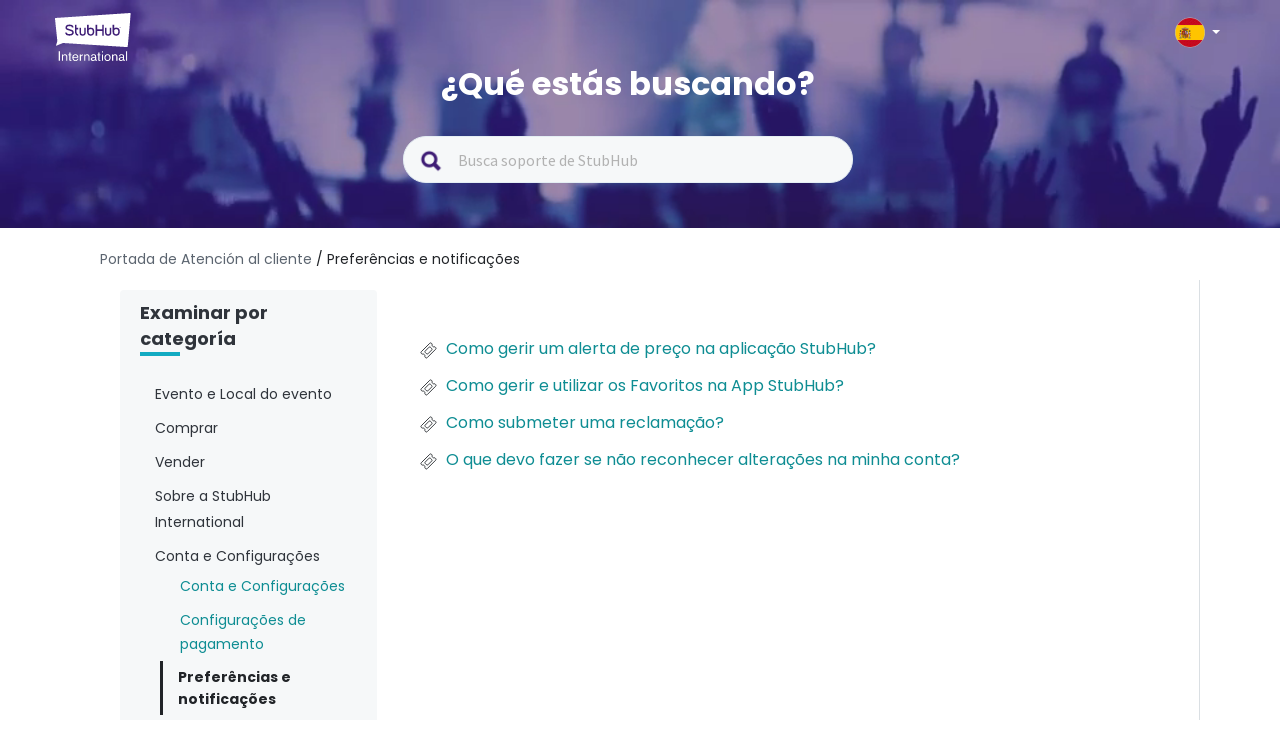

--- FILE ---
content_type: text/html; charset=utf-8
request_url: https://support.stubhub.es/pt-PT/support/solutions/folders/80000457259
body_size: 10076
content:
<!DOCTYPE html>
       
        <!--[if lt IE 7]><html class="no-js ie6 dew-dsm-theme " lang="pt-PT" dir="ltr" data-date-format="non_us"><![endif]-->       
        <!--[if IE 7]><html class="no-js ie7 dew-dsm-theme " lang="pt-PT" dir="ltr" data-date-format="non_us"><![endif]-->       
        <!--[if IE 8]><html class="no-js ie8 dew-dsm-theme " lang="pt-PT" dir="ltr" data-date-format="non_us"><![endif]-->       
        <!--[if IE 9]><html class="no-js ie9 dew-dsm-theme " lang="pt-PT" dir="ltr" data-date-format="non_us"><![endif]-->       
        <!--[if IE 10]><html class="no-js ie10 dew-dsm-theme " lang="pt-PT" dir="ltr" data-date-format="non_us"><![endif]-->       
        <!--[if (gt IE 10)|!(IE)]><!--><html class="no-js  dew-dsm-theme " lang="pt-PT" dir="ltr" data-date-format="non_us"><!--<![endif]-->
	<head>
		
		<!-- Title for the page -->
<title> Preferências e notificações : StubHub Spain </title>

<!-- Meta information -->

      <meta charset="utf-8" />
      <meta http-equiv="X-UA-Compatible" content="IE=edge,chrome=1" />
      <meta name="description" content= "" />
      <meta name="author" content= "" />
       <meta property="og:title" content="Preferências e notificações" />  <meta property="og:url" content="https://support.stubhub.es/pt-PT/support/solutions/folders/80000457259" />  <meta property="og:image" content="https://s3.eu-central-1.amazonaws.com/euc-cdn.freshdesk.com/data/helpdesk/attachments/production/80194704914/logo/6WJGWgJ2vVPAgIJONpbHrfTtcx3iKydBkw.png?X-Amz-Algorithm=AWS4-HMAC-SHA256&amp;amp;X-Amz-Credential=AKIAS6FNSMY2XLZULJPI%2F20260120%2Feu-central-1%2Fs3%2Faws4_request&amp;amp;X-Amz-Date=20260120T055855Z&amp;amp;X-Amz-Expires=604800&amp;amp;X-Amz-SignedHeaders=host&amp;amp;X-Amz-Signature=77a1a27f1adbdf4cc936a7d1c362fe230963c7655440ef8ef4088aef4754ba75" />  <meta property="og:site_name" content="StubHub Spain" />  <meta property="og:type" content="article" />  <meta name="twitter:title" content="Preferências e notificações" />  <meta name="twitter:url" content="https://support.stubhub.es/pt-PT/support/solutions/folders/80000457259" />  <meta name="twitter:image" content="https://s3.eu-central-1.amazonaws.com/euc-cdn.freshdesk.com/data/helpdesk/attachments/production/80194704914/logo/6WJGWgJ2vVPAgIJONpbHrfTtcx3iKydBkw.png?X-Amz-Algorithm=AWS4-HMAC-SHA256&amp;amp;X-Amz-Credential=AKIAS6FNSMY2XLZULJPI%2F20260120%2Feu-central-1%2Fs3%2Faws4_request&amp;amp;X-Amz-Date=20260120T055855Z&amp;amp;X-Amz-Expires=604800&amp;amp;X-Amz-SignedHeaders=host&amp;amp;X-Amz-Signature=77a1a27f1adbdf4cc936a7d1c362fe230963c7655440ef8ef4088aef4754ba75" />  <meta name="twitter:card" content="summary" />  <link rel="canonical" href="https://support.stubhub.es/pt-PT/support/solutions/folders/80000457259" />  <link rel='alternate' hreflang="cs" href="https://support.stubhub.es/cs/support/solutions/folders/80000457259"/>  <link rel='alternate' hreflang="de" href="https://support.stubhub.es/de/support/solutions/folders/80000457259"/>  <link rel='alternate' hreflang="en" href="https://support.stubhub.es/en/support/solutions/folders/80000457259"/>  <link rel='alternate' hreflang="es" href="https://support.stubhub.es/es/support/solutions/folders/80000457259"/>  <link rel='alternate' hreflang="fr" href="https://support.stubhub.es/fr/support/solutions/folders/80000457259"/>  <link rel='alternate' hreflang="it" href="https://support.stubhub.es/it/support/solutions/folders/80000457259"/>  <link rel='alternate' hreflang="nl" href="https://support.stubhub.es/nl/support/solutions/folders/80000457259"/>  <link rel='alternate' hreflang="pl" href="https://support.stubhub.es/pl/support/solutions/folders/80000457259"/>  <link rel='alternate' hreflang="pt-PT" href="https://support.stubhub.es/pt-PT/support/solutions/folders/80000457259"/>  <link rel='alternate' hreflang="sv-SE" href="https://support.stubhub.es/sv-SE/support/solutions/folders/80000457259"/> 

<!-- Responsive setting -->
<link rel="apple-touch-icon" href="https://s3.eu-central-1.amazonaws.com/euc-cdn.freshdesk.com/data/helpdesk/attachments/production/80213611549/fav_icon/JLUHd2v7HX5cUqKHMVFrz8xXbryHUE6KAA.png" />
        <link rel="apple-touch-icon" sizes="72x72" href="https://s3.eu-central-1.amazonaws.com/euc-cdn.freshdesk.com/data/helpdesk/attachments/production/80213611549/fav_icon/JLUHd2v7HX5cUqKHMVFrz8xXbryHUE6KAA.png" />
        <link rel="apple-touch-icon" sizes="114x114" href="https://s3.eu-central-1.amazonaws.com/euc-cdn.freshdesk.com/data/helpdesk/attachments/production/80213611549/fav_icon/JLUHd2v7HX5cUqKHMVFrz8xXbryHUE6KAA.png" />
        <link rel="apple-touch-icon" sizes="144x144" href="https://s3.eu-central-1.amazonaws.com/euc-cdn.freshdesk.com/data/helpdesk/attachments/production/80213611549/fav_icon/JLUHd2v7HX5cUqKHMVFrz8xXbryHUE6KAA.png" />
        <meta name="viewport" content="width=device-width, initial-scale=1.0, maximum-scale=5.0, user-scalable=yes" /> 
<script>
  /*
var pathname = window.location.href;
var firstSlash = window.location.pathname.indexOf("/");
var secondSlash = window.location.pathname.indexOf("/", firstSlash + 1);
var currentLang = window.location.pathname.substring(firstSlash, secondSlash + 1);
  if (currentLang != "/es/" && pathname.includes(currentLang)) {
    pathname = pathname.replace(currentLang, "/en/")
    window.location.replace(pathname)
}*/
</script>


<!-- Show or hide country selector modal when toggling the country selector button in the page header.-->
<script>
  document.addEventListener("DOMContentLoaded", function() {
    const countryButton = document.getElementsByClassName('country-selector')[0];
    const countriesModal = document.getElementsByClassName('store-selector-modal__body')[0];
    
	countryButton.addEventListener('click', function() {
      
      if (countriesModal.style.display === 'none' || countriesModal.style.display === '') {
      		countriesModal.style.display = 'block';
      } 
      else {
      countriesModal.style.display = 'none';
      }
	});
  });
</script>
<!-- Google Tag Manager -->
<script>(function(w,d,s,l,i){w[l]=w[l]||[];w[l].push({'gtm.start':
new Date().getTime(),event:'gtm.js'});var f=d.getElementsByTagName(s)[0],
j=d.createElement(s),dl=l!='dataLayer'?'&l='+l:'';j.async=true;j.src=
'https://www.googletagmanager.com/gtm.js?id='+i+dl;f.parentNode.insertBefore(j,f);
})(window,document,'script','dataLayer','GTM-KFTL23G');</script>
<!-- End Google Tag Manager -->
<!-- Google Tag Manager (noscript) -->
<noscript><iframe src="https://www.googletagmanager.com/ns.html?id=GTM-KFTL23G"
height="0" width="0" style="display:none;visibility:hidden"></iframe></noscript>
<!-- End Google Tag Manager (noscript) -->
<!-- GA4 Tracking -->
<script>
  dataLayer.push({
    "event": "screen_view", // a default GA4 event
    "screen_name": "help_center", // a literal
    "store_id": "6", // UPDATE AS NEEDED
    "store_country": "ES", // UPDATE AS NEEDED
    "visit_platform": "freshdesk", // a literal (notice that this is different from the usual values)
    "visit_locale": "es-ES", // UPDATE AS NEEDED
    "visit_advisory_currency": "OFF", // a literal (notice that this is different from the usual values)
    "visit_guid": null, // forced to null (or not present, because screen_view will default this value to null)
  });
</script>
<!-- End of GA4 Tracking -->
		
		<!-- Adding meta tag for CSRF token -->
		<meta name="csrf-param" content="authenticity_token" />
<meta name="csrf-token" content="LZYExUhI6E+xQIRNUaQIjWxvNoFRIjmpXyrg+vx++YUCdpdk7m7J69m60ZuYxZISFMTW31bAjJCXlptNFQXw/w==" />
		<!-- End meta tag for CSRF token -->
		
		<!-- Fav icon for portal -->
		<link rel='shortcut icon' href='https://s3.eu-central-1.amazonaws.com/euc-cdn.freshdesk.com/data/helpdesk/attachments/production/80213611549/fav_icon/JLUHd2v7HX5cUqKHMVFrz8xXbryHUE6KAA.png' />

		<!-- Base stylesheet -->
 
		<link rel="stylesheet" media="print" href="https://euc-assets3.freshdesk.com/assets/cdn/portal_print-6e04b27f27ab27faab81f917d275d593fa892ce13150854024baaf983b3f4326.css" />
	  		<link rel="stylesheet" media="screen" href="https://euc-assets4.freshdesk.com/assets/cdn/falcon_portal_utils-a58414d6bc8bc6ca4d78f5b3f76522e4970de435e68a5a2fedcda0db58f21600.css" />	

		
		<!-- Theme stylesheet -->

		<link href="/support/theme.css?v=3&amp;d=1704817799" media="screen" rel="stylesheet" type="text/css">

		<!-- Google font url if present -->
		<link href='https://fonts.googleapis.com/css?family=Source+Sans+Pro:regular,italic,600,700,700italic|Poppins:regular,600,700' rel='stylesheet' type='text/css' nonce='BjMi3gnVSv7sI7SBKj9hGA=='>

		<!-- Including default portal based script framework at the top -->
		<script src="https://euc-assets4.freshdesk.com/assets/cdn/portal_head_v2-d07ff5985065d4b2f2826fdbbaef7df41eb75e17b915635bf0413a6bc12fd7b7.js"></script>
		<!-- Including syntexhighlighter for portal -->
		<script src="https://euc-assets4.freshdesk.com/assets/cdn/prism-841b9ba9ca7f9e1bc3cdfdd4583524f65913717a3ab77714a45dd2921531a402.js"></script>

		

		<!-- Access portal settings information via javascript -->
		 <script type="text/javascript">     var portal = {"language":"es","name":"StubHub Spain","contact_info":"","current_page_name":"article_list","current_tab":"solutions","vault_service":{"url":"https://vault-service-eu.freshworks.com/data","max_try":2,"product_name":"fd"},"current_account_id":1919616,"preferences":{"bg_color":"#f3f5f7","header_color":"#ffffff","help_center_color":"#f3f5f7","footer_color":"#183247","tab_color":"#ffffff","tab_hover_color":"#02b875","btn_background":"#f3f5f7","btn_primary_background":"#02b875","base_font":"Source Sans Pro","text_color":"#183247","headings_font":"Poppins","headings_color":"#183247","link_color":"#183247","link_color_hover":"#2753d7","input_focus_ring_color":"#02B875","non_responsive":"false"},"image_placeholders":{"spacer":"https://euc-assets3.freshdesk.com/assets/misc/spacer.gif","profile_thumb":"https://euc-assets2.freshdesk.com/assets/misc/profile_blank_thumb-4a7b26415585aebbd79863bd5497100b1ea52bab8df8db7a1aecae4da879fd96.jpg","profile_medium":"https://euc-assets7.freshdesk.com/assets/misc/profile_blank_medium-1dfbfbae68bb67de0258044a99f62e94144f1cc34efeea73e3fb85fe51bc1a2c.jpg"},"falcon_portal_theme":true};     var attachment_size = 20;     var blocked_extensions = "";     var allowed_extensions = "";     var store = { 
        ticket: {},
        portalLaunchParty: {} };    store.portalLaunchParty.ticketFragmentsEnabled = false;    store.pod = "eu-central-1";    store.region = "EU"; </script> 


			
	</head>
	<body>
            	
		
		
		<!–HEADER EDITABLE TEXT BELOW–>



<!–HEADER EDITABLE TEXT ABOVE–>






<header class="banner">
	<div class="banner-wrapper page">
    
		<div class="banner-title">	
            <div class="portal-logo-container">
              <a href= https://stubhub.es class="portal-logo">
              	<span class="portal-img">
              		<img height="48" src="https://media.stubcloudstatic.com/stubhub-ithaca-product/image/upload/v1659091646/logo/stubhub_international_rgb_light.svg" alt="Logo" onerror="default_image_error(this)" data-type="logo" class="mainlogo">
              	</span>
              </a>
            </div>

			<div class="country-selector">
				<div class="select-country">
					<span class="active-country lang_es"></span>
              		<span class="caret"></span>
				</div>
              
                <div class="store-selector-modal__body">
                    <ul data-testid="store-card-list" class="store-card-list">
                        <li data-testid="store-card" class="store-card flag-CZ">
                          <a class="store-card__content" href="http://support.stubhub.cz/cs/support/home">
                            <span data-testid="store-card-country" class="store-card__country">Česká republika</span>
                            <span class="store-card__domain" data-testid="store-card-domain">support.stubhub.cz</span>
                          </a>
                        </li>

                        <li data-testid="store-card" class="store-card flag-DE">
                          <a class="store-card__content" href="http://support.stubhub.de/de/support/home">
                            <span data-testid="store-card-country"
                            class="store-card__country">Deutschland</span>
                            <span class="store-card__domain" data-testid="store-card-domain">support.stubhub.de</span>
                          </a>
                        </li>

                        <li data-testid="store-card" class="store-card flag-ES">
                          <a class="store-card__content" href="http://support.stubhub.es/es/support/home">
                            <span data-testid="store-card-country" class="store-card__country">España</span>
                            <span class="store-card__domain" data-testid="store-card-domain">support.stubhub.es</span>
                          </a>
                        </li>

                        <li data-testid="store-card" class="store-card flag-FR">
                          <a class="store-card__content" href="http://support.stubhub.fr/fr/support/home">
                            <span data-testid="store-card-country" class="store-card__country">France</span>
                            <span class="store-card__domain" data-testid="store-card-domain">support.stubhub.fr</span>
                          </a>
                        </li>

                        <li data-testid="store-card" class="store-card flag-IT">
                          <a class="store-card__content" href="http://support.stubhub.it/it/support/home">
                            <span data-testid="store-card-country" class="store-card__country">Italia</span>
                            <span class="store-card__domain" data-testid="store-card-domain">support.stubhub.it</span>
                          </a>
                        </li>

                        <li data-testid="store-card" class="store-card flag-NL">
                          <a class="store-card__content" href="http://support.stubhub.nl/nl/support/home">
                            <span data-testid="store-card-country" class="store-card__country">Nederland</span>
                            <span class="store-card__domain" data-testid="store-card-domain">support.stubhub.nl</span>
                          </a>
                        </li>

                        <li data-testid="store-card" class="store-card flag-PL">
                          <a class="store-card__content" href="http://support.stubhub.pl/pl/support/home">
                            <span data-testid="store-card-country" class="store-card__country">Polska</span>
                            <span class="store-card__domain" data-testid="store-card-domain">support.stubhub.pl</span>
                          </a>
                        </li>

                        <li data-testid="store-card" class="store-card flag-PT">
                          <a class="store-card__content" href="http://support.stubhub.pt/pt-PT/support/home">
                            <span data-testid="store-card-country" class="store-card__country">Portugal</span>
                            <span class="store-card__domain" data-testid="store-card-domain">support.stubhub.pt</span>
                          </a>
                        </li>

                        <li data-testid="store-card" class="store-card flag-SE">
                          <a class="store-card__content" href="http://support.stubhub.se/sv-SE/support/home">
                            <span data-testid="store-card-country" class="store-card__country">Sverige</span>
                            <span class="store-card__domain" data-testid="store-card-domain">support.stubhub.se</span>
                          </a>
                        </li>

                        <li data-testid="store-card" class="store-card flag-GB flag-UK">
                          <a class="store-card__content" href="http://support.stubhub.co.uk/en/support/home">
                            <span data-testid="store-card-country" class="store-card__country">United Kingdom</span>
                            <span class="store-card__domain" data-testid="store-card-domain">support.stubhub.co.uk</span>
                            </a>
                        </li>
                      
                        <li data-testid="store-card" class="store-card flag-IE">
                          <a class="store-card__content" href="https://support.stubhub.ie/en/support/home">
                            <span data-testid="store-card-country" class="store-card__country">Ireland</span>
                            <span class="store-card__domain" data-testid="store-card-domain">support.stubhub.ie</span>
                            </a>
                        </li>
                    </ul>
                </div>     
            </div>     
		</div>
        
		<div class="hc-search">
            <div class="hc-search-c">
                <h1 class="heading header-2">
                    ¿Qué estás buscando?
                </h1>
                <div class='SearchBar__container SearchBar__container--expanded'>
                    <form class="hc-search-form print--remove" autocomplete="off" action="/pt-PT/support/search/solutions"
                        id="hc-search-form" data-csrf-ignore="true">
                        <div class="SearchBar SearchBar--expanded MerchHeader">
                            <div class="SearchBar__view SearchBar__view--expanded">
                                <span alt="Search" class="SearchBar__icon--search"></span>
                                <input placeholder="Busca soporte de StubHub" type="text" name="term"
                                    class="special ui-autocomplete-input edit" value="" rel="page-search"
                                    data-max-matches="10" id="support-search-input" autocomplete="off">
                            </div>
                        </div>
                    </form>
                </div>
            </div>
        </div>
    </div>
    <div class="videos">
        <video autoplay="autoplay" muted loop>
            <source
                src="https://i.imgur.com/xu0JDwr.mp4">
        </video>
    </div>
</header>


<div class="page">
    <div class="c-wrapper  articlePage ">
        <!--support home-->
<!--browse by category-->
<div class="breadcrumb">
  <a href="/pt-PT/support/home" class="link-default">Portada de Atención al cliente  </a>
    <a href="/pt-PT/support/solutions/folders/80000457259" class="link-default"> / Preferências e notificações</a>
</div>
<section class="articlePage main content rounded-6 min-height-on-desktop fc-folder-show" id="folder-show-80000457259">
    <div class="menu-toggle">
        <a href="#" data-animated="true" class="showFolders"></a>
    </div>
    <div class='mastersection row' data-id="80000457259">
        <div class="col-md-3 dib">
            <div class="category_lists">
              <div class="catergory_name header-4 browser_category"> Examinar por categoría</div>
                <div class="small_border"></div>
            </div>
            <br>  

            <div class="category_lists">
                <div class="catergory_name header-4">Evento e Local do evento</div>
                <ul class="accordion_folder_list">
                    
                    <li class="categoryLi" id="80000704874">
                        <a href="/pt-PT/support/solutions/folders/80000704874">
                            English Premier League
                        </a>
                    </li>
                    
                    <li class="categoryLi" id="80000704886">
                        <a href="/pt-PT/support/solutions/folders/80000704886">
                            Liga Espanhola
                        </a>
                    </li>
                    
                    <li class="categoryLi" id="80000704919">
                        <a href="/pt-PT/support/solutions/folders/80000704919">
                            Outras competições
                        </a>
                    </li>
                    
                    <li class="categoryLi" id="80000704875">
                        <a href="/pt-PT/support/solutions/folders/80000704875">
                            Música
                        </a>
                    </li>
                    
                    <li class="categoryLi" id="80000704878">
                        <a href="/pt-PT/support/solutions/folders/80000704878">
                            NBA
                        </a>
                    </li>
                    
                </ul>
            </div>
              

            <div class="category_lists">
                <div class="catergory_name header-4">Comprar</div>
                <ul class="accordion_folder_list">
                    
                    <li class="categoryLi" id="80000457251">
                        <a href="/pt-PT/support/solutions/folders/80000457251">
                            Questões gerais
                        </a>
                    </li>
                    
                    <li class="categoryLi" id="80000457264">
                        <a href="/pt-PT/support/solutions/folders/80000457264">
                            Princípios da Compra
                        </a>
                    </li>
                    
                    <li class="categoryLi" id="80000457254">
                        <a href="/pt-PT/support/solutions/folders/80000457254">
                            Pagar
                        </a>
                    </li>
                    
                    <li class="categoryLi" id="80000457265">
                        <a href="/pt-PT/support/solutions/folders/80000457265">
                            Ajuda sobre pedidos
                        </a>
                    </li>
                    
                    <li class="categoryLi" id="80000457253">
                        <a href="/pt-PT/support/solutions/folders/80000457253">
                            Receção de bilhetes
                        </a>
                    </li>
                    
                    <li class="categoryLi" id="80000692647">
                        <a href="/pt-PT/support/solutions/folders/80000692647">
                            Resolvendo problemas
                        </a>
                    </li>
                    
                </ul>
            </div>
              

            <div class="category_lists">
                <div class="catergory_name header-4">Vender</div>
                <ul class="accordion_folder_list">
                    
                    <li class="categoryLi" id="80000692006">
                        <a href="/pt-PT/support/solutions/folders/80000692006">
                            Questões gerais
                        </a>
                    </li>
                    
                    <li class="categoryLi" id="80000457249">
                        <a href="/pt-PT/support/solutions/folders/80000457249">
                            Vendendo ingressos
                        </a>
                    </li>
                    
                    <li class="categoryLi" id="80000457255">
                        <a href="/pt-PT/support/solutions/folders/80000457255">
                            Anunciar bilhetes
                        </a>
                    </li>
                    
                    <li class="categoryLi" id="80000457262">
                        <a href="/pt-PT/support/solutions/folders/80000457262">
                            Entregar bilhetes
                        </a>
                    </li>
                    
                    <li class="categoryLi" id="80000457263">
                        <a href="/pt-PT/support/solutions/folders/80000457263">
                            Receber pagamento
                        </a>
                    </li>
                    
                    <li class="categoryLi" id="80000692007">
                        <a href="/pt-PT/support/solutions/folders/80000692007">
                            Resolvendo problemas
                        </a>
                    </li>
                    
                </ul>
            </div>
              

            <div class="category_lists">
                <div class="catergory_name header-4">Sobre a StubHub International</div>
                <ul class="accordion_folder_list">
                    
                    <li class="categoryLi" id="80000457260">
                        <a href="/pt-PT/support/solutions/folders/80000457260">
                            Sobre a StubHub International
                        </a>
                    </li>
                    
                    <li class="categoryLi" id="80000691987">
                        <a href="/pt-PT/support/solutions/folders/80000691987">
                            Informações Legais e Pessoais
                        </a>
                    </li>
                    
                    <li class="categoryLi" id="80000697626">
                        <a href="/pt-PT/support/solutions/folders/80000697626">
                            Programa de afiliados
                        </a>
                    </li>
                    
                </ul>
            </div>
              

            <div class="category_lists">
                <div class="catergory_name header-4">Conta e Configurações</div>
                <ul class="accordion_folder_list">
                    
                    <li class="categoryLi" id="80000457258">
                        <a href="/pt-PT/support/solutions/folders/80000457258">
                            Conta e Configurações
                        </a>
                    </li>
                    
                    <li class="categoryLi" id="80000691991">
                        <a href="/pt-PT/support/solutions/folders/80000691991">
                            Configurações de pagamento
                        </a>
                    </li>
                    
                    <li class="categoryLi" id="80000457259">
                        <a href="/pt-PT/support/solutions/folders/80000457259">
                            Preferências e notificações
                        </a>
                    </li>
                    
                </ul>
            </div>
              

            <div class="category_lists">
                <div class="catergory_name header-4">Portal Banner</div>
                <ul class="accordion_folder_list">
                    
                    <li class="categoryLi" id="80000457261">
                        <a href="/pt-PT/support/solutions/folders/80000457261">
                            Banner Articles
                        </a>
                    </li>
                    
                </ul>
            </div>
             
        </div>

        <div class="col-md-9 dib">

            <div class="article_lists">
                 
                <ul class="articleUls">
                    
                    <li class='articleLi'>
                            <svg style="float:left;margin-right:5px;" xmlns="http://www.w3.org/2000/svg" width="25" height="25" fill="none" fill-rule="evenodd" class="modal-icons item-icon" data-test-id="ticket-templates"><path fill="#f6f8f9" fill-opacity=".3" fill-rule="nonzero" stroke="var(--link-default-color)" stroke-linejoin="round" stroke-width=".875" d="M19.653 9.494l-.718-.744-.254.07a2.02 2.02 0 01-2.537-2.538l.07-.254-.726-.726a1.27 1.27 0 00-1.75 0l-8.41 8.39a1.27 1.27 0 000 1.75l.726.726.254-.07a2.02 2.02 0 012.537 2.537l-.07.254.726.726a1.27 1.27 0 001.75 0l8.374-8.374a1.27 1.27 0 00.026-1.75zm-3.797 2.354l-4.016 4.016c-.333.3-.84.3-1.172 0L9.144 14.34a.877.877 0 010-1.173l3.98-4.025c.333-.3.84-.3 1.172 0l1.523 1.522c.31.324.326.83.035 1.172v.01z"></path></svg>
                        <a id="80000618467" href="/pt-PT/support/solutions/articles/80000618467-como-gerir-um-alerta-de-preco-na-aplicac%C3%A3o-stubhub-">
                            Como gerir um alerta de preço na aplicação StubHub?
                        </a>
                    </li>
                    
                    <li class='articleLi'>
                            <svg style="float:left;margin-right:5px;" xmlns="http://www.w3.org/2000/svg" width="25" height="25" fill="none" fill-rule="evenodd" class="modal-icons item-icon" data-test-id="ticket-templates"><path fill="#f6f8f9" fill-opacity=".3" fill-rule="nonzero" stroke="var(--link-default-color)" stroke-linejoin="round" stroke-width=".875" d="M19.653 9.494l-.718-.744-.254.07a2.02 2.02 0 01-2.537-2.538l.07-.254-.726-.726a1.27 1.27 0 00-1.75 0l-8.41 8.39a1.27 1.27 0 000 1.75l.726.726.254-.07a2.02 2.02 0 012.537 2.537l-.07.254.726.726a1.27 1.27 0 001.75 0l8.374-8.374a1.27 1.27 0 00.026-1.75zm-3.797 2.354l-4.016 4.016c-.333.3-.84.3-1.172 0L9.144 14.34a.877.877 0 010-1.173l3.98-4.025c.333-.3.84-.3 1.172 0l1.523 1.522c.31.324.326.83.035 1.172v.01z"></path></svg>
                        <a id="80000619506" href="/pt-PT/support/solutions/articles/80000619506-como-gerir-e-utilizar-os-favoritos-na-app-stubhub-">
                            Como gerir e utilizar os Favoritos na App StubHub?
                        </a>
                    </li>
                    
                    <li class='articleLi'>
                            <svg style="float:left;margin-right:5px;" xmlns="http://www.w3.org/2000/svg" width="25" height="25" fill="none" fill-rule="evenodd" class="modal-icons item-icon" data-test-id="ticket-templates"><path fill="#f6f8f9" fill-opacity=".3" fill-rule="nonzero" stroke="var(--link-default-color)" stroke-linejoin="round" stroke-width=".875" d="M19.653 9.494l-.718-.744-.254.07a2.02 2.02 0 01-2.537-2.538l.07-.254-.726-.726a1.27 1.27 0 00-1.75 0l-8.41 8.39a1.27 1.27 0 000 1.75l.726.726.254-.07a2.02 2.02 0 012.537 2.537l-.07.254.726.726a1.27 1.27 0 001.75 0l8.374-8.374a1.27 1.27 0 00.026-1.75zm-3.797 2.354l-4.016 4.016c-.333.3-.84.3-1.172 0L9.144 14.34a.877.877 0 010-1.173l3.98-4.025c.333-.3.84-.3 1.172 0l1.523 1.522c.31.324.326.83.035 1.172v.01z"></path></svg>
                        <a id="80000617731" href="/pt-PT/support/solutions/articles/80000617731-como-submeter-uma-reclamac%C3%A3o-">
                            Como submeter uma reclamação?
                        </a>
                    </li>
                    
                    <li class='articleLi'>
                            <svg style="float:left;margin-right:5px;" xmlns="http://www.w3.org/2000/svg" width="25" height="25" fill="none" fill-rule="evenodd" class="modal-icons item-icon" data-test-id="ticket-templates"><path fill="#f6f8f9" fill-opacity=".3" fill-rule="nonzero" stroke="var(--link-default-color)" stroke-linejoin="round" stroke-width=".875" d="M19.653 9.494l-.718-.744-.254.07a2.02 2.02 0 01-2.537-2.538l.07-.254-.726-.726a1.27 1.27 0 00-1.75 0l-8.41 8.39a1.27 1.27 0 000 1.75l.726.726.254-.07a2.02 2.02 0 012.537 2.537l-.07.254.726.726a1.27 1.27 0 001.75 0l8.374-8.374a1.27 1.27 0 00.026-1.75zm-3.797 2.354l-4.016 4.016c-.333.3-.84.3-1.172 0L9.144 14.34a.877.877 0 010-1.173l3.98-4.025c.333-.3.84-.3 1.172 0l1.523 1.522c.31.324.326.83.035 1.172v.01z"></path></svg>
                        <a id="80001174253" href="/pt-PT/support/solutions/articles/80001174253-o-que-devo-fazer-se-n%C3%A3o-reconhecer-alterac%C3%B5es-na-minha-conta-">
                            O que devo fazer se não reconhecer alterações na minha conta?
                        </a>
                    </li>
                    
                </ul>
                 
                <!--else-->
                
            </div>

        </div>

    </div>
</section>
<script>
    jQuery(document).ready(function () {
        jQuery(".mastersection").ready(function () {
            setTimeout(function () {
                jQuery(".animated-background").hide();
            }, 1000)
        })
        jQuery(".catergory_name").click(function () {
            jQuery(this).parent().parent().find("ul").slideUp();
            if (!jQuery(this).next().is(":visible")) {
                jQuery(this).next().slideDown();
            }
        });
        jQuery(".category_lists #" + jQuery(".mastersection").data("id")).addClass("selected");
        jQuery(".category_lists #" + jQuery(".mastersection").data("id")).parent().slideToggle();
    })
</script>
    </div>
</div>
<!–FOOTER EDITABLE TEXT BELOW–>

























<!–FOOTER EDITABLE TEXT ABOVE–>

<footer class="footer-main">
	<div class="footer-top">
		<div class="footer-column">
          	<div class="fan-protect-link">
				<a rel="external" href=https://www.stubhub.es/about-us/>
          			<div class="fan-protect-img"></div>
          		</a>
            </div>
            <span class="trust-safety-confidence">
              <span>Compra y vende con seguridad</span>
            </span>
            <span class="trust-safety-service">
              <span>Un Servicio de Atención al Cliente que te acompaña hasta tu asiento</span>
            </span>
            <span class="trust-safety-guarantee">
              <span>Todos los pedidos están garantizados al 100 %</span>
            </span>
		</div>
		<div class="footer-column">
			<h4>Nuestra Coompañía</h4>
				<ul>
                  <li><a rel="external" href="https://www.stubhub.es/about-us/" id="footer.link.about-us">Sobre Nosotros</a></li>
                  <li><a rel="external" href="https://www.stubhub.es/jobs/" id="footer.link.careers">Empleo</a></li>
          		</ul>
      	</div>
		<div class="footer-column">
			<h4>¿Tienes Alguna Pregunta?</h4>
				<ul>
					<li><a rel="external" href="https://support.stubhub.es/es/support/home" id="footer.link.partners">Centro de Ayuda</a></li>
					<li><a rel="external" href="" id="footer.link.notifications"></a>
                  	</li>
				</ul>
		</div>
	</div>
	<div class="footer-bottom">
		<div class="footer-copy">
			<span>© 2000-2020 StubHub. Todos los derechos reservados. Al usar este sitio web aceptas nuestras
				<a rel="external" href="https://www.stubhub.es/legal/" class="copyright-policies">Condiciones de uso, Aviso de privacidad y Aviso de cookies.</a>
				Estás comprando entradas a un tercero; StubHub no es el vendedor de las entradas. Los vendedores fijan los precios, que pueden estar por encima del valor nominal.
                <a rel="external" href="https://www.stubhub.es/legal/" class="copyright-policies">Notificaciones de cambio en las Condiciones de uso</a>
            </span>
		</div>
		<div class="footer-social">
			<a href="https://www.facebook.com/StubHubEspana/" class="footer-social-item footer-facebook" title="Facebook" data-title="Facebook" target="_blank" rel="noopener noreferrer">.</a>
			<a href="https://twitter.com/StubHubes" class="footer-social-item footer-twitter" title="Twitter" data-title="Twitter" target="_blank" rel="noopener noreferrer">.</a>
			<a href="https://www.instagram.com/stubhubes/" class="footer-social-item footer-instagram" title="Instagram" data-title="Instagram" target="_blank" rel="noopener noreferrer">.</a>
		</div>
      	<div class="footer-app-download">
			<a href="https://apps.apple.com/es/app/id1558671441" class="footer-app-download-item iosapp" title="ios-app download" target="_blank" rel="noopener noreferrer">.</a>
			<a href="https://play.google.com/store/apps/details?id=com.ticketbis.stubhub&gl=es" class="footer-app-download-item androidapp" title="amdroid-app download" target="_blank" rel="noopener noreferrer">.</a>
		</div>
  </div>
 </footer>    
<script>

    jQuery(document).ready(function () {
        jQuery(".menu-toggle").click(function () {
            jQuery(".col-md-3").toggle();
        });
        setTimeout(function () {
            window["portal-search-boxes"].autocomplete({
                open: function (t, i) {
                    jQuery("ul.ui-menu li").prepend(' <svg style="float:left;margin-right:5px;height:50px;" xmlns="http://www.w3.org/2000/svg" width="25" height="25" fill="none" fill-rule="evenodd" class="modal-icons item-icon" data-test-id="ticket-templates"><path fill="#f6f8f9" fill-opacity=".3" fill-rule="nonzero" stroke="var(--link-default-color)" stroke-linejoin="round" stroke-width=".875" d="M19.653 9.494l-.718-.744-.254.07a2.02 2.02 0 01-2.537-2.538l.07-.254-.726-.726a1.27 1.27 0 00-1.75 0l-8.41 8.39a1.27 1.27 0 000 1.75l.726.726.254-.07a2.02 2.02 0 012.537 2.537l-.07.254.726.726a1.27 1.27 0 001.75 0l8.374-8.374a1.27 1.27 0 00.026-1.75zm-3.797 2.354l-4.016 4.016c-.333.3-.84.3-1.172 0L9.144 14.34a.877.877 0 010-1.173l3.98-4.025c.333-.3.84-.3 1.172 0l1.523 1.522c.31.324.326.83.035 1.172v.01z"></path></svg>');
                    jQuery(".ui-menu").css("margin-left", "0px");
                    var leftPostion = jQuery(".ui-menu").position().left - 40; //minus previous margin-left
                    jQuery(".ui-menu").css("left", leftPostion + "px");
                    var width = jQuery(".SearchBar__container .SearchBar.MerchHeader .SearchBar__view .edit").width() + 90;
                    jQuery(".ui-menu").css("width", width + "px");
                    jQuery(".ui-menu").css("margin-left", "-40px");
                }
            });
            //change the icon
            
        }, 1000)
    })
</script>



			<script src="https://euc-assets8.freshdesk.com/assets/cdn/portal_bottom-0fe88ce7f44d512c644a48fda3390ae66247caeea647e04d017015099f25db87.js"></script>

		<script src="https://euc-assets7.freshdesk.com/assets/cdn/redactor-642f8cbfacb4c2762350a557838bbfaadec878d0d24e9a0d8dfe90b2533f0e5d.js"></script> 
		<script src="https://euc-assets8.freshdesk.com/assets/cdn/lang/pt-pt-f871dde44f90780003c475362b0554aaa31a81243c51b66d5010d7aceec0d79a.js"></script>
		<!-- for i18n-js translations -->
  		<script src="https://euc-assets6.freshdesk.com/assets/cdn/i18n/portal/pt-PT-9ea6996f67ec0013b51030e0e2d62d9f3c90d6dd43ccc67afdcb5209a1e337ab.js"></script>
		<!-- Including default portal based script at the bottom -->
		<script nonce="BjMi3gnVSv7sI7SBKj9hGA==">
//<![CDATA[
	
	jQuery(document).ready(function() {
					
		// Setting the locale for moment js
		moment.lang('pt-pt');

		var validation_meassages = {"required":"Este campo é obrigatório.","remote":"Por favor corrija este campo.","email":"Por favor insira um endereço de email válido.","url":"Por favor insira um URL válido.","date":"Por favor introduza uma data válida.","dateISO":"Por favor insira uma data ( ISO ) válida.","number":"Por favor introduza um número válido.","digits":"Por favor insira apenas dígitos.","creditcard":"Por favor introduza um número de cartão de crédito válido.","equalTo":"Por favor reintroduza o mesmo valor.","integration_no_match":"não há dados correspondentes...","select_atleast_one":"Selecione pelo menos uma opção.","ember_method_name_reserved":"Este nome está reservado e não pode ser utilizado. Escolha um nome diferente."}	

		jQuery.extend(jQuery.validator.messages, validation_meassages );


		jQuery(".call_duration").each(function () {
			var format,time;
			if (jQuery(this).data("time") === undefined) { return; }
			if(jQuery(this).hasClass('freshcaller')){ return; }
			time = jQuery(this).data("time");
			if (time>=3600) {
			 format = "hh:mm:ss";
			} else {
				format = "mm:ss";
			}
			jQuery(this).html(time.toTime(format));
		});
	});

	// Shortcuts variables
	var Shortcuts = {"global":{"help":"?","save":"mod+return","cancel":"esc","search":"/","status_dialog":"mod+alt+return","save_cuctomization":"mod+shift+s"},"app_nav":{"dashboard":"g d","tickets":"g t","social":"g e","solutions":"g s","forums":"g f","customers":"g c","reports":"g r","admin":"g a","ticket_new":"g n","compose_email":"g m"},"pagination":{"previous":"alt+left","next":"alt+right","alt_previous":"j","alt_next":"k"},"ticket_list":{"ticket_show":"return","select":"x","select_all":"shift+x","search_view":"v","show_description":"space","unwatch":"w","delete":"#","pickup":"@","spam":"!","close":"~","silent_close":"alt+shift+`","undo":"z","reply":"r","forward":"f","add_note":"n","scenario":"s"},"ticket_detail":{"toggle_watcher":"w","reply":"r","forward":"f","add_note":"n","close":"~","silent_close":"alt+shift+`","add_time":"m","spam":"!","delete":"#","show_activities_toggle":"}","properties":"p","expand":"]","undo":"z","select_watcher":"shift+w","go_to_next":["j","down"],"go_to_previous":["k","up"],"scenario":"s","pickup":"@","collaboration":"d"},"social_stream":{"search":"s","go_to_next":["j","down"],"go_to_previous":["k","up"],"open_stream":["space","return"],"close":"esc","reply":"r","retweet":"shift+r"},"portal_customizations":{"preview":"mod+shift+p"},"discussions":{"toggle_following":"w","add_follower":"shift+w","reply_topic":"r"}};
	
	// Date formats
	var DATE_FORMATS = {"non_us":{"moment_date_with_week":"ddd, D MMM, YYYY","datepicker":"d M, yy","datepicker_escaped":"d M yy","datepicker_full_date":"D, d M, yy","mediumDate":"d MMM, yyyy"},"us":{"moment_date_with_week":"ddd, MMM D, YYYY","datepicker":"M d, yy","datepicker_escaped":"M d yy","datepicker_full_date":"D, M d, yy","mediumDate":"MMM d, yyyy"}};

	var lang = { 
		loadingText: "Por favor, aguarde...",
		viewAllTickets: "View all tickets"
	};


//]]>
</script> 

		

		
		<script type="text/javascript">
     		I18n.defaultLocale = "en";
     		I18n.locale = "pt-PT";
		</script>
			
    	


		<!-- Include dynamic input field script for signup and profile pages (Mint theme) -->

	</body>
</html>


--- FILE ---
content_type: text/css; charset=utf-8
request_url: https://support.stubhub.es/support/theme.css?v=3&d=1704817799
body_size: 25999
content:
.clearfix{*zoom:1}.clearfix:before,.clearfix:after{display:table;content:""}.clearfix:after{clear:both}.hide-text{font:0/0 a;color:transparent;text-shadow:none;background-color:transparent;border:0}input,select,textarea{font-family:Source Sans Pro,Helvetica,Arial,sans-serif;color:#183247}p{margin:0 0 10.9375px}p small{font-size:12px;color:#6f7c87}p big{font-size:inherit}.ui-widget,.ui-widget input,.ui-widget select,.ui-widget textarea,.ui-widget button{font-family:Source Sans Pro,Helvetica,Arial,sans-serif}.lead,.lead-small,.list-lead{line-height:28.4375px;font-size:18px;font-weight:200;color:inherit;font-family:Poppins,Helvetica,sans-serif}.lead b,.lead-small b,.list-lead b{font-weight:500}.links-inherit a,.list-lead a{font-size:16px;font-weight:600;letter-spacing:0.2px;font-family:Poppins,Helvetica,sans-serif;color:#183247}.links-inherit a:hover,.list-lead a:hover{color:#0b1721}.lead-small{font-size:13px}.list-lead{margin:10px 0}.no-results{color:#ccc;font-size:14px}.heading{font-family:Poppins,Helvetica,sans-serif;font-weight:normal;color:#183247}.light{font-weight:400}h1,h2,h3,h4,h5,h6{margin:0;text-rendering:optimizelegibility}h1 small,h2 small,h3 small,h4 small,h5 small,h6 small{font-weight:normal;color:#6f7c87}h1{font-size:28px;line-height:43.75px}h1 small{font-size:18px}h2{font-size:24px;line-height:26px}h2 small{font-size:16px}h3{font-size:20px;line-height:30.625px}h3 small{font-size:14px}h4,h5,h6{line-height:21.875px}h4{font-size:14px}h4 small{font-size:12px}h5{font-size:12px}h6{font-size:11px;color:#6f7c87;text-transform:uppercase}strong,b{font-weight:700}.page-header{padding-bottom:20.875px;margin:21.875px 0;border-bottom:1px solid #dcdcdc}.page-header h1{line-height:1}.intro{font-weight:200;margin-top:-6px;margin-bottom:0;font-size:14px;line-height:20px;color:#6f7c87}ul,ol{padding:0;margin:5px 0 5px 22px}ul ul,ul ol,ol ol,ol ul{margin-bottom:0}ul{list-style:disc}ol{list-style:decimal}li{line-height:21.875px}ul.unstyled,ol.unstyled{margin-left:0;list-style:none}ul.unstyled li,ol.unstyled li{padding:10px 4px;border-bottom:1px solid #DADFE3}ul.unstyled li a,ol.unstyled li a{font-size:14px;line-height:1.54;color:#183247;font-weight:600}ul.unstyled li a:hover,ol.unstyled li a:hover{color:#2753d7}.profile-edit-form.unstyled li{border-bottom:0;margin:0}dl{margin-bottom:21.875px}dt,dd{line-height:21.875px}dt{font-weight:bold;line-height:20.875px}dd{margin-left:10.9375px}.dl-horizontal dt{float:left;width:120px;clear:left;text-align:right;overflow:hidden;text-overflow:ellipsis;white-space:nowrap}.dl-horizontal dd{margin-left:130px}hr{margin:16.82692px 0;border:0;border-top:1px solid #dcdcdc;border-bottom:1px solid #fff}strong,.strong{font-weight:bold}em{font-style:italic}.muted{color:#6f7c87}abbr[title]{cursor:help;border-bottom:1px dotted #6f7c87}abbr.initialism{font-size:90%;text-transform:uppercase}blockquote{padding:0 0 0 15px;margin:0 0 21.875px;border-left:5px solid #dcdcdc}q:before,q:after,blockquote:before,blockquote:after{content:""}address{display:block;margin-bottom:21.875px;font-style:normal;line-height:21.875px}small{font-size:100%}cite{font-style:normal}.match{background-color:#fdfdb5}html,body{height:100%;width:100%;margin:0;padding:0}body{margin:0;font-family:Source Sans Pro,Helvetica,Arial,sans-serif;font-size:14px;line-height:21.875px;color:#183247;background-color:#f3f5f7;background-image:none;-webkit-font-feature-settings:"locl" 0;-moz-font-feature-settings:"locl" 0;-ms-font-feature-settings:"locl" 0;font-feature-settings:"locl" 0}a,.a-link{color:#183247;text-decoration:none}a:hover,.a-link:hover{color:#2753d7;text-decoration:underline}.a-link{cursor:pointer}*{-moz-box-sizing:border-box;-webkit-box-sizing:border-box;box-sizing:border-box}.page{*zoom:1;max-width:1140px;max-width:71.25rem;_width:1140px;padding-left:10px;padding-left:.625rem;padding-right:10px;padding-right:.625rem;margin-left:auto;margin-right:auto;padding-top:10px;padding-bottom:10px;min-height:78%}.page:after{content:"";display:table;clear:both}.main{width:66%;margin:0;border:0;-moz-box-shadow:none;-webkit-box-shadow:none;box-shadow:none;border-radius:6px;border-bottom-right-radius:0;border-top-right-radius:0;float:left;border-right:1px solid #dadfe3;background-color:#fff}.sidebar{width:34%;float:left;-moz-box-shadow:none;-webkit-box-shadow:none;box-shadow:none;border-bottom-left-radius:0;border-top-left-radius:0;background-color:#f8f9fa;margin:0}.fc-portal-solution-home h2,.fc-community-sidebar h2,.fc-solution-home h2,.fc-community-content h2{margin-top:16px}.fc-article-show p{padding-top:4px;color:#183247}.sidebar #related_articles{display:none}.fc-community-sidebar p.intro,.fc-community-sidebar div a[href*="topics/new"]{display:none}.fc-community-sidebar .no-results a[href*="topics/new"]{display:inline-block;color:#2753d7}.export-custom-select{width:100%}.row-fluid{*zoom:1}.row-fluid:after{content:"";display:table;clear:both}.span1{width:7.22892%;float:left;margin-right:1.20482%;display:inline}.span2{width:15.66265%;float:left;margin-right:1.20482%;display:inline}.span3{width:24.09639%;float:left;margin-right:1.20482%;display:inline}.span4{width:32.53012%;float:left;margin-right:1.20482%;display:inline;margin-bottom:6px}.span5{width:40.96386%;float:left;margin-right:1.20482%;display:inline}.span6{width:49.39759%;float:left;margin-right:1.20482%;display:inline}.span7{width:57.83133%;float:left;margin-right:1.20482%;display:inline}.span8{width:66.26506%;float:left;margin-right:1.20482%;display:inline}.span9{width:74.6988%;float:left;margin-right:1.20482%;display:inline}.span10{width:83.13253%;float:left;margin-right:1.20482%;display:inline}.span11{width:91.56627%;float:left;margin-right:1.20482%;display:inline}.span12{width:100%;float:left;margin-right:1.20482%;display:inline}.omega{float:right;margin-right:0;*margin-left:-10px;display:inline;float:left;margin-right:0;display:inline}form{margin:0 0}fieldset{padding:0;margin:0;border:0}legend{display:block;width:100%;padding:0;margin-bottom:32.8125px;font-size:21px;line-height:43.75px;color:#9aa1a6;border:0;border-bottom:1px solid #e5e5e5}legend small{font-size:16.40625px;color:#6f7c87}label,input,button,select,textarea{font-size:14px;font-weight:normal;line-height:1.2}input,button,select,textarea{font-family:Source Sans Pro,Helvetica,Arial,sans-serif}label{display:block;margin-bottom:5px}select,textarea,input[type="text"],input[type="password"],input[type="datetime"],input[type="datetime-local"],input[type="date"],input[type="month"],input[type="time"],input[type="week"],input[type="number"],input[type="email"],input[type="url"],input[type="search"],input[type="tel"],input[type="color"],.uneditable-input{display:inline-block;padding:4px;margin-bottom:9px;font-size:14px;line-height:21.875px;color:#f8f9fa}select{font-size:12.6px}textarea,input[type="text"],input[type="password"],input[type="datetime"],input[type="datetime-local"],input[type="date"],input[type="month"],input[type="time"],input[type="week"],input[type="number"],input[type="email"],input[type="url"],input[type="search"],input[type="tel"],input[type="color"],.uneditable-input{background-color:#fff;border:1px solid #ccc;border-radius:3px;-moz-box-shadow:inset 0 1px 2px rgba(0,0,0,0.18);-webkit-box-shadow:inset 0 1px 2px rgba(0,0,0,0.18);box-shadow:inset 0 1px 2px rgba(0,0,0,0.18);-moz-transition:border linear 0.2s,box-shadow linear 0.2s;-o-transition:border linear 0.2s,box-shadow linear 0.2s;-webkit-transition:border linear 0.2s,box-shadow linear 0.2s;transition:border linear 0.2s,box-shadow linear 0.2s;height:40px;-moz-box-shadow:none;-webkit-box-shadow:none;box-shadow:none;color:#183247}textarea:focus,input[type="text"]:focus,input[type="password"]:focus,input[type="datetime"]:focus,input[type="datetime-local"]:focus,input[type="date"]:focus,input[type="month"]:focus,input[type="time"]:focus,input[type="week"]:focus,input[type="number"]:focus,input[type="email"]:focus,input[type="url"]:focus,input[type="search"]:focus,input[type="tel"]:focus,input[type="color"]:focus,.uneditable-input:focus{border-color:rgba(2,184,117,0.6);outline:0;outline:thin dotted \9;-moz-box-shadow:0px 0px 5px rgba(2,184,117,0.6);-webkit-box-shadow:0px 0px 5px rgba(2,184,117,0.6);box-shadow:0px 0px 5px rgba(2,184,117,0.6)}.checkbox.nested-child{padding-left:40px}textarea{height:auto}input[type="radio"],input[type="checkbox"]{margin:1px 0;*margin-top:0;line-height:normal;cursor:pointer}input[type="checkbox"]:before{width:12px;height:12px;border-radius:2px;top:-2px;left:0px;position:relative;background-color:#fff;content:'';display:inline-block;visibility:visible;border:1px solid #d3dbda}input[type="checkbox"]:checked:before{width:12px;height:12px;border-radius:2px;top:-2px;left:0px;position:relative;background-color:#02b875;content:'';display:inline-block;visibility:visible;border:1px solid #02b875}input[type="radio"]:checked:before{width:13px;height:13px;border-radius:15px;top:-2px;left:-1px;position:relative;background-color:#fff;content:'';display:inline-block;visibility:visible;border:1px solid #02b875}input[type="radio"]:before{width:13px;height:13px;border-radius:15px;top:-2px;left:-1px;position:relative;background-color:#fff;content:'';display:inline-block;visibility:visible;border:1px solid #DADFE3}input[type="radio"]:checked:after{width:3px;height:3px;border-radius:15px;top:-22px;right:-3px;position:relative;background-color:#02b875;content:'';display:inline-block;visibility:visible;border:2px solid #02b875}input[type="radio"]:after{content:'';display:inline-block;width:7px;height:3px}input[type="submit"],input[type="reset"],input[type="button"],input[type="radio"],input[type="checkbox"]{width:auto}input[type="submit"],input[type="reset"],input[type="button"],a.btn.btn-primary,button.btn-primary,.banner-nav a[href*="/login"],.redactor_btns_box .btn.btn-primary{width:auto;font-family:Poppins,Helvetica,sans-serif;border-radius:2px;background-color:#02b875;border:solid 1px #015335;background-image:none;font-size:12px;font-weight:600;letter-spacing:1.2px;text-shadow:none;text-transform:uppercase;-moz-box-shadow:none;-webkit-box-shadow:none;box-shadow:none;padding:5px 20px;color:#fff}input[type="submit"]:hover,input[type="reset"]:hover,input[type="button"]:hover,a.btn.btn-primary:hover,button.btn-primary:hover,.banner-nav a[href*="/login"]:hover,.redactor_btns_box .btn.btn-primary:hover{background-color:#02d185;text-decoration:none;color:#fff}.banner-nav a[href*="/login"]{font-size:14px}.btn-signup{border:solid 1px #DADFE3;background-color:#f3f5f7;padding:5px 20px;border-radius:2px;text-transform:uppercase;font-family:Poppins,Helvetica,sans-serif;letter-spacing:1.2;color:#183247}.btn-signup:hover{background-color:#e4e8ed;text-decoration:none}.btn-small{border-radius:2px;background-color:#f3f5f7;border:solid 1px #97a9ba;background-image:none;-moz-box-shadow:none;-webkit-box-shadow:none;box-shadow:none;font-family:Poppins,Helvetica,sans-serif;font-size:12px;font-weight:600;letter-spacing:1.2px;color:#183247;padding:5px 20px;text-transform:uppercase}.btn-small:hover{background-color:#e4e8ed}.uneditable-textarea{width:auto;height:auto}input[type="file"]{line-height:0}select{height:28px;*margin-top:4px;line-height:28px}.custom-select:focus{outline:0;border-color:rgba(2,184,117,0.6);box-shadow:0px 0px 5px rgba(2,184,117,0.6)}.input-date-field .ui-datepicker-trigger,.support-date-field .ui-datepicker-trigger{top:7px}select{width:220px;border:1px solid #DADFE3;height:40px;color:#183247;background-color:#fff}select[multiple],select[size]{height:auto}select:focus,input[type="file"]:focus,input[type="radio"]:focus,input[type="checkbox"]:focus{outline:thin dotted #333;outline:5px auto -webkit-focus-ring-color;outline-offset:-2px;outline:0;border-color:rgba(2,184,117,0.6);box-shadow:0px 0px 5px rgba(2,184,117,0.6)}.radio,.checkbox{min-height:18px;padding-left:20px}.radio input[type="radio"],.checkbox input[type="checkbox"]{float:left;margin-left:-18px;margin-top:3px}.radio input[type="radio"]:focus:before,.checkbox input[type="checkbox"]:focus:before{border-color:rgba(2,184,117,0.6);-moz-box-shadow:0px 0px 5px #02B875;-webkit-box-shadow:0px 0px 5px #02B875;box-shadow:0px 0px 5px #02B875}.controls>.radio:first-child,.controls>.checkbox:first-child{padding-top:5px}.radio.inline,.checkbox.inline{display:inline-block;padding-top:5px;margin-bottom:0;vertical-align:middle}.radio.inline+.radio.inline,.checkbox.inline+.checkbox.inline{margin-left:10px}.input-mini{width:60px}.input-small{width:90px}.input-medium{width:150px}.input-large{width:210px}.input-xlarge{width:270px}.input-xxlarge{width:530px}input[class*="span"],select[class*="span"],textarea[class*="span"],.uneditable-input[class*="span"],.row-fluid input[class*="span"],.row-fluid select[class*="span"],.row-fluid textarea[class*="span"],.row-fluid .uneditable-input[class*="span"],.add-on[class*="span"]{float:none;margin-left:0}.input-append input[class*="span"],.input-append .uneditable-input[class*="span"],.input-prepend input[class*="span"],.input-prepend .uneditable-input[class*="span"],.row-fluid .input-prepend [class*="span"],.row-fluid .input-append [class*="span"],.add-on[class*="span"]{display:inline-block}input[disabled],select[disabled],textarea[disabled],input[readonly],select[readonly],textarea[readonly]{cursor:not-allowed;background-color:#dcdcdc;border-color:#ddd}input[type="radio"][disabled],input[type="checkbox"][disabled],input[type="radio"][readonly],input[type="checkbox"][readonly]{background-color:transparent}div.error{padding:5px 0 0}.control-group.warning-group>label,.control-group.warning-group .help-block,.control-group.warning-group .help-inline,.control-group.warning-group .error{color:#c09853}.control-group.warning-group .checkbox,.control-group.warning-group .radio,.control-group.warning-group input,.control-group.warning-group select,.control-group.warning-group textarea{color:#c09853;border-color:#c09853}.control-group.warning-group .checkbox:focus,.control-group.warning-group .radio:focus,.control-group.warning-group input:focus,.control-group.warning-group select:focus,.control-group.warning-group textarea:focus{border-color:#a47e3c;-moz-box-shadow:0 0 6px #dbc59e;-webkit-box-shadow:0 0 6px #dbc59e;box-shadow:0 0 6px #dbc59e}.control-group.warning-group .input-prepend .add-on,.control-group.warning-group .input-append .add-on{color:#c09853;background-color:#fcf8e3;border-color:#c09853}.control-group.error-group>label,.control-group.error-group .help-block,.control-group.error-group .help-inline,.control-group.error-group .error{color:#b94a48}.control-group.error-group .checkbox,.control-group.error-group .radio,.control-group.error-group input,.control-group.error-group select,.control-group.error-group textarea{color:#b94a48;border-color:#b94a48}.control-group.error-group .checkbox:focus,.control-group.error-group .radio:focus,.control-group.error-group input:focus,.control-group.error-group select:focus,.control-group.error-group textarea:focus{border-color:#953b39;-moz-box-shadow:0 0 6px #d59392;-webkit-box-shadow:0 0 6px #d59392;box-shadow:0 0 6px #d59392}.control-group.error-group .input-prepend .add-on,.control-group.error-group .input-append .add-on{color:#b94a48;background-color:#f2dede;border-color:#b94a48}.control-group.success-group>label,.control-group.success-group .help-block,.control-group.success-group .help-inline,.control-group.success-group .error{color:#468847}.control-group.success-group .checkbox,.control-group.success-group .radio,.control-group.success-group input,.control-group.success-group select,.control-group.success-group textarea{color:#468847;border-color:#468847}.control-group.success-group .checkbox:focus,.control-group.success-group .radio:focus,.control-group.success-group input:focus,.control-group.success-group select:focus,.control-group.success-group textarea:focus{border-color:#356635;-moz-box-shadow:0 0 6px #7aba7b;-webkit-box-shadow:0 0 6px #7aba7b;box-shadow:0 0 6px #7aba7b}.control-group.success-group .input-prepend .add-on,.control-group.success-group .input-append .add-on{color:#468847;background-color:#dff0d8;border-color:#468847}input:focus:required:invalid,textarea:focus:required:invalid,select:focus:required:invalid{color:#b94a48;border-color:#ee5f5b}input:focus:required:invalid:focus,textarea:focus:required:invalid:focus,select:focus:required:invalid:focus{border-color:#e9322d;-moz-box-shadow:0 0 6px #f8b9b7;-webkit-box-shadow:0 0 6px #f8b9b7;box-shadow:0 0 6px #f8b9b7}.form-actions{margin-top:10.9375px;padding-top:10.9375px;margin-bottom:21.875px;border-top:1px solid #e5e5e5;*zoom:1}.form-actions:before,.form-actions:after{display:table;content:""}.form-actions:after{clear:both}.uneditable-input{overflow:hidden;white-space:nowrap;cursor:not-allowed;background-color:#fff;border-color:#eee;-moz-box-shadow:inset 0 1px 2px rgba(0,0,0,0.025);-webkit-box-shadow:inset 0 1px 2px rgba(0,0,0,0.025);box-shadow:inset 0 1px 2px rgba(0,0,0,0.025)}.placeholder{color:#b2b2b2}input:-moz-placeholder{color:#b2b2b2}input:-ms-input-placeholder{color:#b2b2b2}input::-webkit-input-placeholder{color:#b2b2b2}[type="search"]{-webkit-appearance:textfield}.help-block,.help-inline{color:#f8f9fa}.help-block{display:block;margin-bottom:10.9375px}.help-inline{display:inline-block;*display:inline;*zoom:1;vertical-align:middle;padding-left:5px}.input-prepend,.input-append{margin-bottom:5px}.input-prepend input,.input-prepend select,.input-prepend .uneditable-input,.input-append input,.input-append select,.input-append .uneditable-input{position:relative;margin-bottom:0;*margin-left:0;margin-right:0;vertical-align:middle;border-radius:0 3px 3px 0}.input-prepend input:focus,.input-prepend select:focus,.input-prepend .uneditable-input:focus,.input-append input:focus,.input-append select:focus,.input-append .uneditable-input:focus{z-index:2}.input-prepend .uneditable-input,.input-append .uneditable-input{border-left-color:#ccc}.input-prepend .add-on,.input-append .add-on{display:inline-block;min-width:16px;padding:4px 5px;font-weight:normal;line-height:21.875px;text-align:center;text-shadow:0 1px 0 #fff;vertical-align:middle;border:1px solid #ccc}.input-prepend .add-on,.input-prepend .btn,.input-append .add-on,.input-append .btn{border-radius:0}.input-prepend .active,.input-append .active{background-color:#56fdc0;border-color:#02b875}.input-prepend .add-on,.input-prepend .btn{margin-right:-4px}.input-prepend input,.input-prepend .uneditable-input{border-left-width:0}.input-prepend .add-on:first-child,.input-prepend .btn:first-child{border-right-width:0;border-radius:3px 0 0 3px}.input-append input,.input-append select,.input-append .uneditable-input{border-radius:3px 0 0 3px}.input-append input,.input-append .uneditable-input{border-right-width:0}.input-append .uneditable-input{border-right-color:#ccc;border-left-color:#eee}.input-append .add-on:last-child,.input-append .btn:last-child{border-left-width:0;margin-left:-4px;border-radius:0 3px 3px 0}.input-prepend.input-append input,.input-prepend.input-append select,.input-prepend.input-append .uneditable-input{border-radius:0}.input-prepend.input-append .add-on:first-child,.input-prepend.input-append .btn:first-child{margin-right:-1px;border-radius:3px 0 0 3px}.input-prepend.input-append .add-on:last-child,.input-prepend.input-append .btn:last-child{margin-left:-1px;border-radius:0 3px 3px 0}.search-query{padding-right:14px;padding:4px \9;padding-left:14px;padding-left:4px \9;margin-bottom:0;border-radius:14px}.form-search input,.form-search textarea,.form-search select,.form-search .help-inline,.form-search .uneditable-input,.form-search .input-prepend,.form-search .input-append,.form-inline input,.form-inline textarea,.form-inline select,.form-inline .help-inline,.form-inline .uneditable-input,.form-inline .input-prepend,.form-inline .input-append,.form-portal input,.form-portal textarea,.form-portal select,.form-portal .help-inline,.form-portal .uneditable-input,.form-portal .input-prepend,.form-portal .input-append{display:inline-block;*display:inline;*zoom:1}.form-search .hide,.form-inline .hide,.form-portal .hide{display:none}.form-portal{margin-top:10px}.form-search label,.form-inline label{display:inline-block}.form-search .input-append,.form-inline .input-append,.form-search .input-prepend,.form-inline .input-prepend{margin-bottom:0}.form-search .radio,.form-search .checkbox,.form-inline .radio,.form-inline .checkbox{padding-left:0;margin-bottom:0;vertical-align:middle}.form-search .radio input[type="radio"],.form-search .checkbox input[type="checkbox"],.form-inline .radio input[type="radio"],.form-inline .checkbox input[type="checkbox"]{float:left;margin-right:3px;margin-left:0}.control-group{margin-bottom:16px}legend+.control-group{margin-top:21.875px;-webkit-margin-top-collapse:separate}input.special{border-radius:6px;border-color:#8c8c8c;font-size:16px;margin-bottom:0;margin-right:0;padding:6px 10px;-moz-box-shadow:none;-webkit-box-shadow:none;box-shadow:none}label.required:after{content:"*";color:#d00;font-size:16.8px;font-weight:bold;position:relative;top:4px;margin-left:5px}.ticket-form .nested_field .level_2,.ticket-form .nested_field .level_3,.ticket-form .control-tabbed-border,.form-portal .nested_field .level_2,.form-portal .nested_field .level_3,.form-portal .control-tabbed-border,.edit_helpdesk_ticket .nested_field .level_2,.edit_helpdesk_ticket .nested_field .level_3,.edit_helpdesk_ticket .control-tabbed-border{display:none;border-left:1px dotted #333;padding-left:15px;padding-top:15px}.company_container{border-left:1px dotted #333;margin-bottom:5px}.company_label{padding:0px 0px 21px 18px;margin-top:17px}.company_div{padding-top:20px}.cc-emails{*zoom:1;margin-top:6px}.cc-emails:before,.cc-emails:after{display:table;content:""}.cc-emails:after{clear:both}.cc-emails .cc-label,.cc-emails input[type=text]{float:left}.cc-emails .cc-label{width:10%;border:1px solid #ccc;border-right:0;border-top-left-radius:3px;border-bottom-left-radius:3px;background-color:#f8f8f8;height:30.875px;min-width:16px;padding:4px 5px;font-weight:normal;line-height:21.875px;text-align:center;text-shadow:0 1px 0 #fff;vertical-align:middle}.cc-emails input[type=text]{width:90%;border-radius:0 3px 3px 0;border-left-width:0}.cc-emails .select2-container{width:90%}.cc-emails .select2-container .select2-choices{border-left-color:#efefef;border-top-left-radius:0;border-bottom-left-radius:0}.cc-emails .select2-input{height:26px}.cc-emails .select2-search-field input{height:26px}.cc-emails .select2-search-choice-close::after{top:-2px}.attachments-form{margin-top:5px;*zoom:1}.attachments-form:before,.attachments-form:after{display:table;content:""}.attachments-form:after{clear:both}.ticket-sidebar select,.ticket-sidebar textarea,.ticket-sidebar input[type="text"],.ticket-sidebar input[type="password"],.ticket-sidebar input[type="datetime"],.ticket-sidebar input[type="datetime-local"],.ticket-sidebar input[type="date"],.ticket-sidebar input[type="month"],.ticket-sidebar input[type="time"],.ticket-sidebar input[type="week"],.ticket-sidebar input[type="number"],.ticket-sidebar input[type="email"],.ticket-sidebar input[type="url"],.ticket-sidebar input[type="search"],.ticket-sidebar input[type="tel"],.ticket-sidebar input[type="color"],.ticket-sidebar .uneditable-input{width:100%}#errorExplanation h2,#errorExplanation p,.errorExplanation h2,.errorExplanation p{display:none}#errorExplanation ul,.errorExplanation ul{margin-bottom:0}.select2-container .select2-choice{height:40px}.select2-container .select2-choice .select2-chosen{padding:6px}.select2-container .select2-choice abbr:after{top:7px}.select2-container .select2-choice .select2-arrow b:after{top:18px}#vote-feedback-form-link{color:#2753d7}.form-portal .control-group{margin-bottom:21.875px;*zoom:1}.form-portal .control-group:before,.form-portal .control-group:after{display:table;content:""}.form-portal .control-group:after{clear:both}.form-portal .control-label{float:left;width:140px;padding-top:4px}.form-portal .control-label a[data-toggle='tooltip'],.form-portal label.checkbox a[data-toggle='tooltip']{margin-left:4px}.form-portal .controls{*display:inline-block;*padding-left:20px;margin-left:160px;*margin-left:0}.form-portal .controls:first-child{*padding-left:160px}.form-portal .controls .disabled-field{padding-top:4px}.form-portal .help-block{margin-top:10.9375px;margin-bottom:0}.form-portal .form-actions{padding-left:160px}input,textarea{width:210px}@media (max-width: 45em){.form-portal .form-actions{padding-left:0}.form-portal .control-label{float:none;width:auto;padding-top:0}.form-portal .controls{margin-left:0}input,textarea{width:100%;max-width:100%}input.span1,textarea.span1{width:100%}input.span2,textarea.span2{width:100%}input.span3,textarea.span3{width:100%}input.span4,textarea.span4{width:100%}input.span5,textarea.span5{width:100%}input.span6,textarea.span6{width:100%}input.span7,textarea.span7{width:100%}input.span8,textarea.span8{width:100%}input.span9,textarea.span9{width:100%}input.span10,textarea.span10{width:100%}input.span11,textarea.span11{width:100%}input.span12,textarea.span12{width:100%}textarea{height:auto}}.controls .dateClear{top:2px;position:absolute;right:9px;padding:5px;cursor:pointer}.controls .dateClear .ficon-cross:before{font-size:1.2em;color:#999999}.company_form_date+.dateClear{right:25px}.support-date-field input.date{width:100%}.support-date-field .dateClear{top:3px;position:absolute;right:9px;padding:5px;cursor:pointer}.support-date-field .dateClear .ficon-cross:before{font-size:1.2em;color:#999999}.form-portal .checkbox input[type="checkbox"],.ticket-form-sidebar .checkbox input[type="checkbox"]{margin-top:0px}.form-portal .checkbox input[type="checkbox"]:focus:before,.form-portal .checkbox input[type="checkbox"]:before,.ticket-form-sidebar .checkbox input[type="checkbox"]:focus:before,.ticket-form-sidebar .checkbox input[type="checkbox"]:before{top:2px}.form-portal .checkbox.required input[type="checkbox"],.ticket-form-sidebar .checkbox.required input[type="checkbox"]{margin-top:2px}.login-form .checkbox input[type="checkbox"]:before{top:-1px}.profile-edit-form .checkbox input[type="checkbox"]{margin-left:0px;margin-top:1px}.profile-edit-form .checkbox input[type="checkbox"]+label{margin-left:5px}.btn{display:inline-block;*display:inline;*zoom:1;padding:5px 15px;margin-bottom:0;font-size:14px;line-height:18px;*line-height:18px;color:#183247;text-align:center;text-shadow:0 1px 1px rgba(255,255,255,0.75);vertical-align:middle;cursor:pointer;position:relative;z-index:1;background-color:#f3f5f7;border:1px solid #97a9ba;*border:0;border-bottom-color:#a7b5c4;border-radius:6px;*margin-left:.3em;-moz-box-shadow:inset 0 1px 0 rgba(255,255,255,0.2),0 1px 2px rgba(0,0,0,0.05);-webkit-box-shadow:inset 0 1px 0 rgba(255,255,255,0.2),0 1px 2px rgba(0,0,0,0.05);box-shadow:inset 0 1px 0 rgba(255,255,255,0.2),0 1px 2px rgba(0,0,0,0.05)}.btn:first-child{*margin-left:0}.btn:hover{color:#183247;text-decoration:none;background-color:#e4e8ed;-moz-transition:background-position .1s linear;-o-transition:background-position .1s linear;-webkit-transition:background-position .1s linear;transition:background-position .1s linear}.btn:focus{outline:thin dotted #333;outline:5px auto -webkit-focus-ring-color;outline-offset:-2px}.btn.active,.btn:active{background-color:#f3f5f7;background-image:none;outline:0;color:#183247}.btn.disabled,.btn[disabled]{cursor:default;background-color:#e6e6e6;background-image:none;filter:progid:DXImageTransform.Microsoft.Alpha(Opacity=65);opacity:.65;-moz-box-shadow:none;-webkit-box-shadow:none;box-shadow:none}.btn{border-radius:2px;background-color:#f3f5f7;border:solid 1px #97a9ba;background-image:none;-moz-box-shadow:none;-webkit-box-shadow:none;box-shadow:none;font-family:Poppins,Helvetica,sans-serif;font-size:12px;font-weight:600;letter-spacing:1.2px;color:#183247;padding:5px 20px;text-transform:uppercase}.btn:hover{background-color:#e4e8ed}.redactor_btns_box .btn{border-radius:2px;background-color:#f3f5f7;border:solid 1px #c5cfd8;background-image:none;-moz-box-shadow:none;-webkit-box-shadow:none;box-shadow:none;font-family:Poppins,Helvetica,sans-serif;font-size:12px;font-weight:600;letter-spacing:1.2px;color:#183247;padding:5px 20px;text-transform:uppercase;margin-left:10px}.redactor_btns_box .btn:hover{background-color:#e4e8ed}.btn-large{padding:9px 14px;font-size:16px;line-height:normal;border-radius:5px}.btn-large [class^="icon-"]{margin-top:1px}.btn-small{padding:3px 16px;font-size:12px;line-height:20.875px;border-radius:4px}.btn-small [class^="icon-"]{margin-top:-1px}.list-lead .btn-small{border-radius:2px;background-color:#fff;border:solid 1px #DADFE3;-moz-box-shadow:none;-webkit-box-shadow:none;box-shadow:none;background-image:none;font-family:Poppins,Helvetica,sans-serif;font-size:12px;font-weight:600;letter-spacing:0.5px;color:#183247}.list-lead .btn-small:hover{background-color:#f3f5f7;color:#183247}.btn-mini{padding:2px 6px;font-size:12px;line-height:19.875px}.btn-mini [class^="icon-"]{margin-right:-3px;margin-left:-3px}.btn-quoted{padding:0 7px 0 8px;font-size:12px;line-height:0.8;height:17px;font-weight:bold;letter-spacing:0.1em;border-radius:3px}.btn-quoted:before{content:"..."}.btn.default-pic{padding:6px 6px 6px 8px}.dropdown-toggle.btn{padding:6px}.btn-icon{padding:3px 6px}#datepicker input[type="text"]{height:40px;-moz-box-shadow:none;-webkit-box-shadow:none;box-shadow:none;color:#183247}.btn-primary,.btn-primary:hover{color:#fff;text-shadow:0 -1px 0 rgba(0,0,0,0.25)}.btn-primary.active{color:rgba(255,255,255,0.75)}.btn-danger,.btn-danger:hover{color:#9aa1a6;text-shadow:0 1px 1px rgba(255,255,255,0.75)}.btn-danger.active{color:rgba(255,255,255,0.75)}.btn-primary{background-color:#02ae6f;background-image:-moz-linear-gradient(top, #02b875, #029f65);background-image:-ms-linear-gradient(top, #02b875, #029f65);background-image:-webkit-gradient(linear, 0 0, 0 100%, from(#02b875), to(#029f65));background-image:-webkit-linear-gradient(top, #02b875, #029f65);background-image:-o-linear-gradient(top, #02b875, #029f65);background-image:linear-gradient(to bottom, #02b875,#029f65);background-repeat:repeat-x;filter:progid:DXImageTransform.Microsoft.gradient(startColorstr='#02b372', endColorstr='#029a62', GradientType=0);border-color:#029f65 #029f65 #015335;border-color:rgba(0,0,0,0.1) rgba(0,0,0,0.1) rgba(0,0,0,0.25);*background-color:#029f65;filter:progid:DXImageTransform.Microsoft.gradient(enabled=false)}.btn-primary:hover,.btn-primary:active,.btn-primary.active,.btn-primary.disabled,.btn-primary[disabled]{background-color:#029f65;*background-color:#018655}.btn-primary:active,.btn-primary.active{background-color:#016c45 \9}.btn-danger{background-color:#c54130;background-image:-moz-linear-gradient(top, #d34836, #b03626);background-image:-ms-linear-gradient(top, #d34836, #b03626);background-image:-webkit-gradient(linear, 0 0, 0 100%, from(#d34836), to(#b03626));background-image:-webkit-linear-gradient(top, #d34836, #b03626);background-image:-o-linear-gradient(top, #d34836, #b03626);background-image:linear-gradient(to bottom, #d34836,#b03626);background-repeat:repeat-x;filter:progid:DXImageTransform.Microsoft.gradient(startColorstr='#d24432', endColorstr='#ab3526', GradientType=0);border-color:#b03626 #b03626 #712319;border-color:rgba(0,0,0,0.1) rgba(0,0,0,0.1) rgba(0,0,0,0.25);*background-color:#b03626;filter:progid:DXImageTransform.Microsoft.gradient(enabled=false)}.btn-danger:hover,.btn-danger:active,.btn-danger.active,.btn-danger.disabled,.btn-danger[disabled]{background-color:#b03626;*background-color:#9b3022}.btn-danger:active,.btn-danger.active{background-color:#86291d \9}button.btn,input[type="submit"].btn{*padding-top:2px;*padding-bottom:2px}button.btn::-moz-focus-inner,input[type="submit"].btn::-moz-focus-inner{padding:0;border:0}button.btn.btn-large,input[type="submit"].btn.btn-large{*padding-top:7px;*padding-bottom:7px}button.btn.btn-small,input[type="submit"].btn.btn-small{*padding-top:3px;*padding-bottom:3px;border-radius:2px;background-color:#f3f5f7;border:solid 1px #97a9ba;background-image:none;-moz-box-shadow:none;-webkit-box-shadow:none;box-shadow:none;font-family:Poppins,Helvetica,sans-serif;font-size:12px;font-weight:600;letter-spacing:1.2px;color:#183247;padding:5px 20px;text-transform:uppercase}button.btn.btn-small:hover,input[type="submit"].btn.btn-small:hover{background-color:#e4e8ed}button.btn.btn-primary,input[type="submit"].btn.btn-primary{width:auto;font-family:Poppins,Helvetica,sans-serif;border-radius:2px;background-color:#02b875;border:solid 1px #015335;background-image:none;font-size:12px;font-weight:600;letter-spacing:1.2px;text-shadow:none;text-transform:uppercase;-moz-box-shadow:none;-webkit-box-shadow:none;box-shadow:none;padding:5px 20px;color:#fff}button.btn.btn-primary:hover,input[type="submit"].btn.btn-primary:hover{background-color:#02d185;text-decoration:none}button.btn.btn-mini,input[type="submit"].btn.btn-mini{*padding-top:1px;*padding-bottom:1px}button.btn.btn-primary.pull-right{margin:0}.btn-google{background-color:#4285f4;color:#fff;text-shadow:none}.btn-facebook{background-color:#3b5998;color:#fff;text-shadow:none}.btn-twitter{background-color:#24a9e6;color:#fff;text-shadow:none}.btn-group{position:relative;*zoom:1;*margin-left:.3em}.btn-group:before,.btn-group:after{display:table;content:""}.btn-group:after{clear:both}.btn-group:first-child{*margin-left:0}.btn-group+.btn-group{margin-left:5px}.btn-toolbar{margin-top:10.9375px;margin-bottom:10.9375px}.btn-toolbar .btn-group{display:inline-block;*display:inline;*zoom:1}.btn-group>.btn{position:relative;float:left;margin-left:-1px;border-radius:0}.btn-group>.btn:first-child{margin-left:0;border-top-left-radius:4px;border-bottom-left-radius:4px}.btn-group>.btn:last-child,.btn-group>.dropdown-toggle{border-top-right-radius:4px;border-bottom-right-radius:4px}.btn-group>.btn.large:first-child{margin-left:0;border-top-left-radius:6px;border-bottom-left-radius:6px}.btn-group>.btn.large:last-child,.btn-group>.large.dropdown-toggle{border-top-right-radius:6px;border-bottom-right-radius:6px}.btn-group>.btn:hover,.btn-group>.btn:focus,.btn-group>.btn:active,.btn-group>.btn.active{z-index:2}.btn-group .dropdown-toggle:active,.btn-group.open .dropdown-toggle{outline:0}.btn-group>.dropdown-toggle{padding-left:8px;padding-right:8px;-moz-box-shadow:inset 1px 0 0 rgba(255,255,255,0.125),inset 0 1px 0 rgba(255,255,255,0.2),0 1px 2px rgba(0,0,0,0.05);-webkit-box-shadow:inset 1px 0 0 rgba(255,255,255,0.125),inset 0 1px 0 rgba(255,255,255,0.2),0 1px 2px rgba(0,0,0,0.05);box-shadow:inset 1px 0 0 rgba(255,255,255,0.125),inset 0 1px 0 rgba(255,255,255,0.2),0 1px 2px rgba(0,0,0,0.05);*padding-top:4px;*padding-bottom:4px}.btn-group>.btn-mini.dropdown-toggle{padding-left:5px;padding-right:5px}.btn-group>.btn-small.dropdown-toggle{*padding-top:4px;*padding-bottom:4px}.btn-group>.btn-large.dropdown-toggle{padding-left:12px;padding-right:12px}.btn-group.open .dropdown-toggle{background-image:none;-moz-box-shadow:inset 0 2px 4px rgba(0,0,0,0.15),0 1px 2px rgba(0,0,0,0.05);-webkit-box-shadow:inset 0 2px 4px rgba(0,0,0,0.15),0 1px 2px rgba(0,0,0,0.05);box-shadow:inset 0 2px 4px rgba(0,0,0,0.15),0 1px 2px rgba(0,0,0,0.05)}.btn-group.open .btn.dropdown-toggle{background-color:#e4e8ed}.btn-group.open .btn-primary.dropdown-toggle{background-color:#029f65}.btn .caret{margin-top:7px;margin-left:0;color:#183247}.btn:hover .caret,.open.btn-group .caret{filter:progid:DXImageTransform.Microsoft.Alpha(Opacity=10000);opacity:100}.btn-mini .caret{margin-top:5px}.btn-small .caret{margin-top:6px}.btn-large .caret{margin-top:6px;border-left-width:5px;border-right-width:5px;border-top-width:5px}.dropup .btn-large .caret{border-bottom:5px solid #183247;border-top:0}.dynamic-icon-sprite,.dynamic-icon-article-dark,.dynamic-icon-article,.dynamic-icon-cog-dark,.dynamic-icon-cog-drop-dark,.dynamic-icon-cog-drop-light,.dynamic-icon-cog-light,.dynamic-icon-dd-tick-dark,.dynamic-icon-dd-tick-light,.dynamic-icon-nav-contact-dark,.dynamic-icon-nav-contact,.dynamic-icon-nav-menu-dark,.dynamic-icon-nav-menu,.dynamic-icon-nav-newticket-dark,.dynamic-icon-nav-newticket,.dynamic-icon-nav-status-dark,.dynamic-icon-nav-status,.dynamic-icon-search-dark,.dynamic-icon-search,.page-tabs .mobile-icon-nav-menu:before,.mobile-icon-search:before,.mobile-icon-nav-contact:before,.mobile-icon-nav-newticket:before,.mobile-icon-nav-status:before{background-image:url(https://euc-assets8.freshdesk.com/assets/cdn-ignored/sprites/portal/dynamic-icon-s85b95186ce-e274bd42cd0ad6ac0c46c7e2bfa705d4b97c6bd0b9c736e0da2d31ffca7d3a09.png);background-repeat:no-repeat}.dynamic-icon-article-dark{background-position:0 0;height:26px;width:29px}.dynamic-icon-article{background-position:0 -26px;height:27px;width:29px}.dynamic-icon-cog-dark{background-position:0 -53px;height:15px;width:15px}.dynamic-icon-cog-drop-dark{background-position:0 -68px;height:15px;width:22px}.dynamic-icon-cog-drop-light{background-position:0 -83px;height:15px;width:22px}.dynamic-icon-cog-light{background-position:0 -98px;height:15px;width:15px}.dynamic-icon-dd-tick-dark{background-position:0 -113px;height:20px;width:20px}.dynamic-icon-dd-tick-light{background-position:0 -133px;height:20px;width:20px}.dynamic-icon-nav-contact-dark{background-position:0 -153px;height:22px;width:22px}.dynamic-icon-nav-contact{background-position:0 -175px;height:22px;width:22px}.dynamic-icon-nav-menu-dark{background-position:0 -197px;height:22px;width:22px}.dynamic-icon-nav-menu{background-position:0 -219px;height:22px;width:22px}.dynamic-icon-nav-newticket-dark{background-position:0 -241px;height:22px;width:22px}.dynamic-icon-nav-newticket{background-position:0 -263px;height:22px;width:22px}.dynamic-icon-nav-status-dark{background-position:0 -285px;height:22px;width:22px}.dynamic-icon-nav-status{background-position:0 -307px;height:22px;width:22px}.dynamic-icon-search-dark{background-position:0 -329px;height:20px;width:20px}.dynamic-icon-search{background-position:0 -349px;height:20px;width:20px}.nav{margin-left:0;margin-bottom:21.875px;list-style:none}.nav>li>a{display:block}.nav>li>a:hover{text-decoration:none;background-color:#f3f3f3}.nav>.pull-right{float:right}.nav .nav-header{display:block;padding:3px 15px;font-size:11px;font-weight:bold;line-height:21.875px;color:#6f7c87;text-shadow:0 1px 0 rgba(255,255,255,0.5);text-transform:uppercase}.nav li+.nav-header{margin-top:9px}.nav-list{padding-left:15px;padding-right:15px;margin-bottom:0}.nav-list>li>a,.nav-list .nav-header{margin-left:-15px;margin-right:-15px;text-shadow:0 1px 0 rgba(255,255,255,0.5)}.nav-list>li>a{padding:3px 15px}.nav-list>.active>a,.nav-list>.active>a:hover{color:#fff;text-shadow:0 -1px 0 rgba(0,0,0,0.2);background-color:#183247}.nav-list [class^="icon-"]{margin-right:2px}.nav-list .divider{*width:100%;height:1px;margin:9.9375px 1px;*margin:-5px 0 5px;overflow:hidden;background-color:#e5e5e5;border-bottom:1px solid #fff}.nav-tabs,.nav-pills{*zoom:1}.nav-tabs:before,.nav-tabs:after,.nav-pills:before,.nav-pills:after{display:table;content:""}.nav-tabs:after,.nav-pills:after{clear:both}.nav-tabs>li,.nav-pills>li{float:left}.nav-tabs>li>a,.nav-pills>li>a{padding-right:12px;padding-left:12px;margin-right:2px;line-height:14px}.nav-tabs{border-bottom:1px solid #ddd}.nav-tabs>li{margin-bottom:-1px}.nav-tabs>li>a{padding-top:8px;padding-bottom:8px;line-height:21.875px;border:1px solid transparent;border-radius:4px 4px 0 0}.nav-tabs>li>a:hover{border-color:#dcdcdc #dcdcdc #ddd}.nav-tabs>.active>a,.nav-tabs>.active>a:hover{color:#f8f9fa;background-color:#fff;border:1px solid #ddd;border-bottom-color:transparent;cursor:default}.nav-pills>li>a{margin-top:2px;margin-bottom:2px;border-radius:5px;padding:6px 12px;margin-left:10px;border:solid 1px #fff}.nav-pills>li>a:hover{border-radius:2px;background-color:#f3f5f7;border:solid 1px #ebeef0;-moz-box-shadow:none;-webkit-box-shadow:none;box-shadow:none;color:#183247}.nav-pills>.active>a,.nav-pills>.active>a:hover{border-radius:2px;background-color:#f3f5f7;border:solid 1px #ebeef0;-moz-box-shadow:none;-webkit-box-shadow:none;box-shadow:none;color:#183247}.nav-stacked>li{float:none}.nav-stacked>li>a{margin-right:0}.nav-tabs.nav-stacked{border-bottom:0}.nav-tabs.nav-stacked>li>a{border:1px solid #ddd;border-radius:0}.nav-tabs.nav-stacked>li:first-child>a{border-radius:4px 4px 0 0}.nav-tabs.nav-stacked>li:last-child>a{border-radius:0 0 4px 4px}.nav-tabs.nav-stacked>li>a:hover{border-color:#ddd;z-index:2}.nav-pills.nav-stacked>li>a{margin-bottom:3px}.nav-pills.nav-stacked>li:last-child>a{margin-bottom:1px}.nav-tabs .dropdown-menu{border-radius:0 0 5px 5px}.nav-pills .dropdown-menu{border-radius:4px}.nav-tabs .dropdown-toggle .caret,.nav-pills .dropdown-toggle .caret{border-top-color:#183247;border-bottom-color:#183247;margin-top:6px}.nav-tabs .dropdown-toggle:hover .caret,.nav-pills .dropdown-toggle:hover .caret{border-top-color:#2753d7;border-bottom-color:#2753d7}.nav-tabs .active .dropdown-toggle .caret,.nav-pills .active .dropdown-toggle .caret{border-top-color:#9aa1a6;border-bottom-color:#9aa1a6}.nav>.dropdown.active>a:hover{color:#183247;cursor:pointer}.nav-tabs .open .dropdown-toggle,.nav-pills .open .dropdown-toggle,.nav>li.dropdown.open.active>a:hover{color:#fff;background-color:#6f7c87;border-color:#6f7c87}.nav li.dropdown.open .caret,.nav li.dropdown.open.active .caret,.nav li.dropdown.open a:hover .caret{border-top-color:#fff;border-bottom-color:#fff;filter:progid:DXImageTransform.Microsoft.Alpha(Opacity=10000);opacity:100}.tabs-stacked .open>a:hover{border-color:#6f7c87}.tabbable{*zoom:1}.tabbable:before,.tabbable:after{display:table;content:""}.tabbable:after{clear:both}.tab-content{overflow:auto}.tabs-below>.nav-tabs,.tabs-right>.nav-tabs,.tabs-left>.nav-tabs{border-bottom:0}.tab-content>.tab-pane,.pill-content>.pill-pane{display:none}.tab-content>.active,.pill-content>.active{display:block}.tabs-below>.nav-tabs{border-top:1px solid #ddd}.tabs-below>.nav-tabs>li{margin-top:-1px;margin-bottom:0}.tabs-below>.nav-tabs>li>a{border-radius:0 0 4px 4px}.tabs-below>.nav-tabs>li>a:hover{border-bottom-color:transparent;border-top-color:#ddd}.tabs-below>.nav-tabs>.active>a,.tabs-below>.nav-tabs>.active>a:hover{border-color:transparent #ddd #ddd #ddd}.tabs-left>.nav-tabs>li,.tabs-right>.nav-tabs>li{float:none}.tabs-left>.nav-tabs>li>a,.tabs-right>.nav-tabs>li>a{min-width:74px;margin-right:0;margin-bottom:3px}.tabs-left>.nav-tabs{float:left;margin-right:19px;border-right:1px solid #ddd}.tabs-left>.nav-tabs>li>a{margin-right:-1px;border-radius:4px 0 0 4px}.tabs-left>.nav-tabs>li>a:hover{border-color:#dcdcdc #ddd #dcdcdc #dcdcdc}.tabs-left>.nav-tabs .active>a,.tabs-left>.nav-tabs .active>a:hover{border-color:#ddd transparent #ddd #ddd;*border-right-color:#fff}.tabs-right>.nav-tabs{float:right;margin-left:19px;border-left:1px solid #ddd}.tabs-right>.nav-tabs>li>a{margin-left:-1px;border-radius:0 4px 4px 0}.tabs-right>.nav-tabs>li>a:hover{border-color:#dcdcdc #dcdcdc #dcdcdc #ddd}.tabs-right>.nav-tabs .active>a,.tabs-right>.nav-tabs .active>a:hover{border-color:#ddd #ddd #ddd transparent;*border-left-color:#fff}.nav-filter{margin-bottom:13px;margin-top:10px}table{max-width:100%;background-color:transparent;border-collapse:collapse;border-spacing:0}.table{width:100%;margin-bottom:21.875px}.table th,.table td{padding:8px;line-height:21.875px;vertical-align:top;border-top:1px solid #eee}.table th.text-right,.table td.text-right{text-align:right}.table th{font-weight:bold}.table thead th{vertical-align:bottom}.table caption+thead tr:first-child th,.table caption+thead tr:first-child td,.table colgroup+thead tr:first-child th,.table colgroup+thead tr:first-child td,.table thead:first-child tr:first-child th,.table thead:first-child tr:first-child td{border-top:0}.table tbody+tbody{border-top:2px solid #eee}table [class*=span],.row-fluid table [class*=span]{display:table-cell;float:none;margin-left:0}.table tbody tr.success td{background-color:#dff0d8}.table tbody tr.error td{background-color:#f2dede}.table tbody tr.warning td{background-color:#fcf8e3}.table tbody tr.info td{background-color:#d9edf7}.table-hover tbody tr.success:hover td{background-color:#d0e9c6}.table-hover tbody tr.error:hover td{background-color:#ebcccc}.table-hover tbody tr.warning:hover td{background-color:#faf2cc}.table-hover tbody tr.info:hover td{background-color:#c4e3f3}.breadcrumb{margin:20px 0 10px 0}.breadcrumb .divider{padding:0 5px;color:#6f7c87}.breadcrumb a{margin-right:7px;font-size:14px;color:#2753d7}.breadcrumb a:hover{color:#183247;text-decoration:inherit}.breadcrumb a:before,.breadcrumb span:before{content:"/";margin-right:10px;color:#bbbbbb;font-size:16px;font-weight:200;position:relative;top:1px}.breadcrumb a:before:hover{text-decoration:none}.breadcrumb a:first-child:before{content:none}.breadcrumb span{color:#888}.close{float:right;font-size:20px;font-weight:bold;line-height:21.875px;color:#183247;text-shadow:0 1px 0 #fff;filter:progid:DXImageTransform.Microsoft.Alpha(Opacity=2000);opacity:20}.close:hover{color:#183247;text-decoration:none;cursor:pointer;filter:progid:DXImageTransform.Microsoft.Alpha(Opacity=4000);opacity:40}button.close{padding:0;cursor:pointer;background:transparent;border:0;-webkit-appearance:none}.alert,.errorExplanation{padding:8px 35px 8px 14px;margin-bottom:21.875px;text-shadow:0 1px 0 rgba(255,255,255,0.5);background-color:#fcf8e3;border:1px solid #fbeed5;border-radius:4px;color:#183247;font-weight:600}.alert-heading{color:inherit}.alert-page{margin:10px 0 0}.errorExplanation h2{font-size:1em}.alert .close{position:relative;top:-2px;right:-21px;line-height:18px}.alert-success,.alert-notice{background-color:#dff0d8;border-color:#d6e9c6;color:#468847}.alert-danger,.alert-error,.errorExplanation{background-color:#f2dede;border-color:#eed3d7;color:#b94a48}.alert-info{background-color:#d9edf7;border-color:#bce8f1;color:#3a87ad}.errorExplanation.alert-danger-dark{background-color:#B56463;border-color:#9B4A49;color:#FFF}.errorExplanation.credentialError ul{list-style:none;text-align:center;text-shadow:none}.alert-block{padding-top:14px;padding-bottom:14px}.alert-block>p,.alert-block>ul{margin-bottom:0}.alert-block p+p{margin-top:5px}.alert-solid{text-align:center;margin:0;border-radius:0}.alert-ticket-status{margin-top:10px;margin-bottom:10px;color:#333;font-size:15px;font-weight:300}.alert-ticket-status a{color:#2753d7;font-weight:400}.alert-assume-agent{padding:8px 0px 8px 0px;margin-bottom:10px;text-shadow:0 1px 0 rgba(255,255,255,0.5);background-color:#FCF8E3;color:#82683C;font-size:13px}.alert-assume-agent a{color:#2753d7}.alert-assume-agent .ficon-unverified{color:#ffb50f;padding:0 5px}.alert-invalid{text-decoration:line-through;color:#888;background:transparent;border:0;padding-left:0}.alert-invalid-text{color:#b94a48;float:right}.alert-invalid-attach-text{color:#b94a48}.alert-with-close{position:relative;margin-top:10px;margin-bottom:0px}.alert-with-close a.close{position:absolute;top:8px;right:20px;line-height:18px}.alert-with-close a.close::before{content:"\00d7";font-size:18px;font-weight:bold;color:#888}.no-padding{padding:0 20px 0 10px}.banner{text-align:left;background-color:#fff;padding:10px 0;color:#6f7c87;border-bottom-width:0;border-top-left-radius:0;border-top-right-radius:0;-moz-box-shadow:none;-webkit-box-shadow:none;box-shadow:none;*zoom:1;border:1px solid #ebeef0;text-shadow:none}.banner:before,.banner:after{display:table;content:""}.banner:after{clear:both}.banner a{color:#2753d7;font-size:14px}.banner a:hover{color:#2753d7}.banner .banner-title{width:74.6988%;float:left;margin-right:1.20482%;display:inline;width:60%}.banner .banner-nav{width:24.09639%;float:right;margin-right:0;*margin-left:-10px;display:inline;margin-top:6px;width:38%}.banner .banner-nav .welcome{display:block}.banner nav{text-align:right}.banner-title .heading{color:#6f7c87;font-size:20px;font-weight:normal}.banner-nav{font-size:14px;line-height:1.3em;color:#fff}.banner-nav .welcome{display:inline-block;color:#6f7c87;font-size:14px;margin-top:-20px;padding-bottom:10px}.banner-nav a{color:#2753d7}.banner-nav a:hover{color:#2753d7;text-decoration:underline}.banner-nav a:after{content:'|';padding:0 0 0 12px;color:#DADFE3;display:inline-block}.banner-nav b:last-child a:last-child:after{content:''}.banner-nav a[href*="/login"]:after{content:'';padding-left:0}.banner-nav a[href*="/login"]:hover{text-decoration:none}.banner-nav a[href*="/login"] b{font-size:12px;font-weight:600;letter-spacing:0.5px;color:#fff}.banner-nav a[href*="/signup"]{border:solid 1px #97a9ba;background-color:#f3f5f7;padding:5px 20px;border-radius:2px;text-transform:uppercase;font-family:Poppins,Helvetica,sans-serif;letter-spacing:1.2;color:#183247}.banner-nav a[href*="/signup"]:after{content:'';padding-left:0}.banner-nav a[href*="/signup"] b{font-size:12px;font-weight:600;letter-spacing:0.5px}.banner-nav a[href*="/signup"]:hover{background-color:#e4e8ed;text-decoration:none}.banner-nav .banner-language-selector{background-color:none;cursor:pointer;padding:0;margin-left:10px;border-radius:0;border:0;margin:7px}.banner-nav .banner-language-selector .language-options{list-style:none;margin-left:0px;margin:0}.banner-nav .banner-language-selector .language-options .dropdown-toggle{font-size:14px;color:#6f7c87}.banner-nav .banner-language-selector .language-options .dropdown-toggle .caret{border-top-color:#6f7c87}.banner-nav .banner-language-selector .language-options .dropdown-menu{background-color:#fff;min-width:0px;right:-13px;top:35px;text-align:left}.banner-nav .banner-language-selector .language-options .dropdown-menu a{color:#183247;text-shadow:none;background:#fff;border:0;font-size:12px;font-family:Source Sans Pro,Helvetica,Arial,sans-serif;text-transform:capitalize;font-weight:normal;letter-spacing:0.2px;padding:2px 20px}.banner-nav .banner-language-selector .language-options .dropdown-menu a:hover{background-color:#f3f5f7}.banner-nav .banner-language-selector .language-options .dropdown-menu a:after{content:''}.banner-nav .banner-language-selector .language-options .dropdown-menu a.active{font-weight:500}.banner-nav .banner-language-selector .language-options .dropdown-menu a .icon-dd-tick-dark{position:absolute;left:2px}.banner-nav .banner-language-selector .language-options .dropdown-menu a .ficon-eye-disabled{position:absolute;float:right;right:0}.banner-nav .banner-language-selector .language-options .dropdown-menu a .ficon-eye-disabled:before{padding:0 10px}.page-tabs{*zoom:1;background-color:#fff;color:#000;line-height:35px;min-height:17px;border-radius:0;-moz-box-shadow:0 1px 2px 0 rgba(63,63,68,0.15);-webkit-box-shadow:0 1px 2px 0 rgba(63,63,68,0.15);box-shadow:0 1px 2px 0 rgba(63,63,68,0.15);border:0 !important}.page-tabs:before,.page-tabs:after{display:table;content:""}.page-tabs:after{clear:both}.page-tabs,.page-tabs .nav-link a{border:1px solid rgba(0,0,0,0.2)}.page-tabs .nav-link{margin:-2px 0 0 0}.page-tabs .nav-link a{float:left;border-width:0 1px 0 0;text-align:center;margin:0 30px 0 0;padding:6px;color:inherit;min-width:80px;font-size:14px;border:0;min-width:90px}.page-tabs .nav-link a:first-child{border-bottom-left-radius:0}.page-tabs .nav-link a.active{text-decoration:none;background:transparent;border-top:3px solid #02b875;padding:3px 6px 6px 6px;font-weight:600}.page-tabs .nav-link a:hover{text-decoration:none;background:transparent;border-top:3px solid rgba(2,184,117,0.3);padding:3px 6px 6px 6px;font-weight:600}.page-tabs .mobile-icon-nav-menu:before{content:"";background-position:0 -197px;height:22px;width:22px;display:inline-block;vertical-align:middle;*vertical-align:auto;*zoom:1;*display:inline;vertical-align:text-top}.logo,.portal-logo{display:inline;float:left;margin:-3px 10px 0 -5px;text-align:center;width:auto}.portal-img{display:table-cell;vertical-align:middle;height:50px}.portal-img *{vertical-align:middle}.footer{background-color:#183247;padding:20px 30px;border:0;color:#fff;*zoom:1;margin:0;border-radius:0}.footer:after{content:"";display:table;clear:both}.footer a{color:#fff;margin:0 10px}.footer a:hover{color:inherit}.footer-links a{filter:progid:DXImageTransform.Microsoft.Alpha(enabled=false);opacity:1}.footer-links a:hover{filter:progid:DXImageTransform.Microsoft.Alpha(enabled=false);opacity:1}.footer-links a:before{content:"-";position:absolute;margin-left:-15px;opacity:0.5}.footer-links a:first-child{margin:0 10px 0 0}.footer-links a:first-child:before{content:none}.footer-links a:last-child{margin-right:0}.copyright{padding:8px;text-align:center;color:#fff;font-size:12px;letter-spacing:0.2px;border-radius:0;border:0;background:#122534}.copyright a{color:rgba(255,255,255,0.5);padding-right:4px}@media (min-width: 45em){.footer-links .privacy-link{float:right;margin-left:25px}.footer-links .cookie-link{float:right}.footer-links .cookie-link:before{content:""}}@media (max-width: 45em){.portal-img{display:block;height:auto}.portal-img img{max-width:80%}.banner{border-top-left-radius:0;border-top-right-radius:0;border:0;box-shadow:none;text-align:center;display:table;width:100%;padding:0;border-bottom:1px solid #DADFE3}.banner a{float:left}.banner .banner-wrapper{height:143px;display:table-cell;vertical-align:middle}.banner .banner-language-selector{position:relative;top:4px}.banner .banner-language-selector .dropdown-menu a{background-color:transparent;border:0}.banner .banner-title,.banner .banner-nav{float:none;width:auto;margin-right:auto;text-align:center;width:100%;display:block;clear:both;color:#183247}.banner .banner-title .heading{max-width:275px;margin:0 auto;float:left}.banner .banner-nav{margin-top:11px;color:#fff}.banner .banner-nav .welcome{display:block;margin-bottom:11px;overflow:hidden;text-overflow:ellipsis;white-space:nowrap;text-align:left;padding-top:12px;padding-left:10px;margin:5px 0px}.banner .banner-nav a{border-radius:4px;padding:1px 10px;padding-bottom:3px;border:1px solid #DADFE3;margin-left:7px;font-size:12px}.banner .banner-nav a:after{content:'';padding:0}.banner .banner-nav a[href*="/login"],.banner .banner-nav a[href*="/signup"]{padding:5px 20px}.banner-language-selector{color:#fff}.page-tabs{padding:0;text-align:right;cursor:pointer;position:relative;z-index:2;border-width:1px 0;-moz-box-shadow:0 3px 4px 0 #eee;-webkit-box-shadow:0 3px 4px 0 #eee;box-shadow:0 3px 4px 0 #eee}.page-tabs,.page-tabs .nav-link a:first-child{border-bottom-left-radius:0;border-bottom-right-radius:0}.page-tabs .mobile-icon-nav-menu{z-index:3;padding:6px;padding-left:6px;display:inline-block}.page-tabs .mobile-icon-nav-menu:hover{text-decoration:none}.page-tabs .mobile-icon-nav-menu:before{display:inline-block;vertical-align:middle;*vertical-align:auto;*zoom:1;*display:inline;background:none;font-size:20px;color:#6f7c87;content:"\f2ba"}.page-tabs .nav-link{display:none;margin-top:10px;margin:0;position:absolute;width:100%;margin-top:12px;-moz-box-shadow:0 1px 2px 0 rgba(63,63,68,0.15);-webkit-box-shadow:0 1px 2px 0 rgba(63,63,68,0.15);box-shadow:0 1px 2px 0 rgba(63,63,68,0.15);margin-left:-10px;background-color:#f3f5f7}.page-tabs .nav-link,.page-tabs .nav-link a.active,.page-tabs .nav-link a:hover{background-color:#fff}.page-tabs .nav-link a{float:none;font-weight:normal;border-width:1px 0 0 0;display:block;min-width:auto;text-align:left;background:#f3f5f7;color:#183247;margin:0;padding:3px 16px;border-bottom:solid 1px rgba(24,50,71,0.17);font-size:16px}.page-tabs .nav-link a:last-child{padding-bottom:0}.page-tabs .nav-link a:hover,.page-tabs .nav-link a.active{padding:3px 16px;background:#DADFE3;border-top:0px}.logo,.portal-logo{display:block;float:none;margin:0 auto;text-align:center}.footer{margin-top:0;padding:1em .5em}.footer a{padding-left:10px;padding:0 10px;margin-right:4px;margin-left:4px;line-height:24px;display:inline-block;margin-bottom:10px}.footer a,.footer a:hover{color:#183247}.footer .footer-links a{color:#fff}.footer-links{text-align:center}.footer-links a:before{content:none}}.help-center{z-index:3;background-color:#f3f5f7;border:0;color:#183247;*zoom:1;border-radius:6px;border-bottom:1px solid #DADFE3}.help-center:before,.help-center:after{display:table;content:""}.help-center:after{clear:both}.help-center-sc{background-color:#fff;border:solid 1px #02b875;border-radius:0;padding:2px 0}.help-center-sc .hc-search{width:50%;border-right:0}.help-center-sc .hc-search .hc-search-input{width:88%;float:right}.help-center-sc .hc-search .hc-search-input input.special{padding:0 0 3px 0}.help-center-sc .hc-search .hc-search-button{position:absolute;width:4%;float:left;margin-left:32px}.help-center-sc .hc-search .hc-search-button .btn-primary{background-color:white}.help-center-sc .hc-nav{width:50%;margin:0;float:right}.help-center-sc .hc-nav .sub-nav{float:right}.help-center-sc .hc-nav .sub-nav div{float:left;clear:right;padding-left:12px}.help-center-sc .hc-nav .sub-nav div a{margin-right:15px}.help-center{padding:15px 0 15px 20px;margin-bottom:26px}.hc-search{position:relative}.hc-search h2{margin-bottom:20px}.help-center .hc-search-form{padding:0;border-radius:4px;width:80%;background:transparent;padding:0;border:1px solid #DADFE3}.help-center .hc-search-form:focus-within{border:1px solid #02B875;box-shadow:0px 0px 5px rgba(2,184,117,0.6)}.hc-search-form{*zoom:1}.hc-search-form:after{content:"";display:table;clear:both}.hc-search-form.active{-moz-box-shadow:#aaa 0 6px 10px;-webkit-box-shadow:#aaa 0 6px 10px;box-shadow:#aaa 0 6px 10px;border-radius:6px 6px 0 0}.hc-search-input{position:relative}.hc-search-input input,.hc-search-button .btn{height:40px}.hc-search-input input{width:100%}.hc-search-button .btn{width:100%;text-transform:uppercase;padding:5px}.hc-nav nav{*zoom:1}.hc-nav nav:before,.hc-nav nav:after{display:table;content:""}.hc-nav nav:after{clear:both}.new-ticket,.check-status{font-weight:bold}.new-ticket,.check-status,.contact-info{padding:3px 8px 3px 2px;float:left;margin-right:15px}.new-ticket:before,.check-status:before,.contact-info:before{content:"";display:inline-block;vertical-align:middle;*vertical-align:auto;*zoom:1;*display:inline;margin-right:5px;border-radius:2em;margin-top:-1px;background-color:#dbe1e7}.new-ticket:hover,.check-status:hover,.contact-info:hover{text-decoration:none}.mobile-icon-search:before{content:"";background-position:0 -349px;height:20px;width:20px;display:inline-block;vertical-align:middle;*vertical-align:auto;*zoom:1;*display:inline;vertical-align:text-top}.mobile-icon-nav-contact:before{content:"";background-position:0 -153px;height:22px;width:22px;display:inline-block;vertical-align:middle;*vertical-align:auto;*zoom:1;*display:inline;vertical-align:text-top}.mobile-icon-nav-newticket:before{content:"";background-position:0 -241px;height:22px;width:22px;display:inline-block;vertical-align:middle;*vertical-align:auto;*zoom:1;*display:inline;vertical-align:text-top}.mobile-icon-nav-status:before{content:"";background-position:0 -285px;height:22px;width:22px;display:inline-block;vertical-align:middle;*vertical-align:auto;*zoom:1;*display:inline;vertical-align:text-top}.hc-search-input{width:90%;float:left}.hc-search-input input.special{padding:6px 13px;-moz-box-shadow:none;-webkit-box-shadow:none;box-shadow:none;font-size:14px;border:0;color:#183247;border-radius:4px;border-top-right-radius:0;border-bottom-right-radius:0}.hc-search-button{position:relative;width:10%;float:left}.hc-search-button:focus{outline:0;box-shadow:0px 0px 5px rgba(2,184,117,0.6)}.hc-search-button .btn{background-color:#fff;-moz-box-shadow:none;-webkit-box-shadow:none;box-shadow:none;background-image:none;border:0;padding:10px 16px 7px 0;border-radius:4px;border-top-left-radius:0;border-bottom-left-radius:0}.hc-search-button .btn:hover{text-shadow:none;background-color:#fff}.hc-search-button .btn:focus{outline:0;box-shadow:0px 0px 5px rgba(2,184,117,0.6)}.hc-search-button .btn .hide-in-mobile{display:none;text-shadow:none}.hc-search-button .btn .hide-tablet{display:block}.hc-search-button .btn.btn-primary{border:0;width:100%;padding:0;background-color:white}.hc-search-button .btn.btn-primary:hover{background-color:white}.hc-search{width:68%;padding-right:2%;border-right:1px solid #dbe1e7}.hc-nav{display:block;width:100%;margin:12px 0 6px 0;padding:0}.hc-nav a{display:inline-block;vertical-align:middle;*vertical-align:auto;*zoom:1;*display:inline;font-size:14px;color:#183247;font-weight:normal;padding:6px 0;margin-right:30px;background:none;border:0;text-transform:capitalize}.hc-nav a span{display:inline-block;vertical-align:middle;*vertical-align:auto;*zoom:1;*display:inline}.hc-nav a span:hover{color:#2753d7;text-decoration:underline}.hc-nav a[href*="/login"],.hc-nav a[href*="/signup"]{margin-right:0;font-family:Source Sans Pro,Helvetica,Arial,sans-serif;color:#2753d7;font-weight:600;margin:0 2px;letter-spacing:0.5px}.hc-nav a[href*="/login"]:hover,.hc-nav a[href*="/signup"]:hover{background-color:transparent;color:#2753d7}.hc-search,.hc-nav{display:inline-block;vertical-align:middle;border:0}.ui-state-focus{color:#183247}@media (max-width: 45em){.help-center,.help-center-sc{border:0;padding:0;background-color:transparent;position:absolute;width:85%;margin:0;z-index:3;margin-top:-66px}.help-center .page,.help-center-sc .page{padding:0}.help-center-sc{margin-left:12px;margin-top:-56px}.hc-search{width:57.83133%;float:left;margin-right:1.20482%}.hc-nav{width:40.96386%;float:right;margin-right:0}.help-center .hc-search-form{background-color:transparent;border:0;padding:0;border-radius:0px}.help-center .hc-search{position:absolute;border-right:0;width:50%;background-color:#f8f9fa;margin-top:2px;border:1px solid #ebeef0;border-radius:4px}.help-center .hc-nav{float:right}.help-center .hc-search-input{width:100%}.help-center .hc-search-input input{width:100%;padding-right:15px;border-radius:0;background:transparent}.help-center .hc-search-button{width:30px;position:absolute;right:0px;top:0;height:40px}.help-center .hc-search-button .btn-primary{height:40px;border:0;margin:0;-moz-box-shadow:none;-webkit-box-shadow:none;box-shadow:none;background:transparent}.help-center .mobile-icon-search{display:none}.hc-search-button .btn{font-size:12px}.onfocus-hide{opacity:0;display:none}.onfocus-mobile-button{border-color:rgba(2,184,117,0.8);outline:0;outline:thin dotted 9;-moz-box-shadow:inset 0 1px 1px rgba(2,184,117,0.075);-webkit-box-shadow:inset 0 1px 1px rgba(2,184,117,0.075);box-shadow:inset 0 1px 1px rgba(2,184,117,0.075)}.hc-search,.onfocus-mobile{-moz-transition:width .2s ease;-o-transition:width .2s ease;-webkit-transition:width .2s ease;transition:width .2s ease}.hc-nav{opacity:1;-moz-transition:opacity 1s ease-in-out;-o-transition:opacity 1s ease-in-out;-webkit-transition:opacity 1s ease-in-out;transition:opacity 1s ease-in-out;width:48%}.hc-nav nav span{display:none}.hc-nav nav a{text-align:center;padding:0;width:20%;display:inline-block;margin-right:16px}.help-center-sc .hc-search{position:absolute;border-right:0;width:50%;background-color:#f8f9fa;margin-top:2px;border:1px solid #ebeef0;border-radius:4px;margin:0;padding:0;margin-top:2px}.help-center-sc .hc-search .hc-search-input{width:95%}.help-center-sc .hc-search input{padding:6px 12px;background:transparent}.help-center-sc .hc-search .hc-search-button{position:absolute;width:20%;float:right;right:0px;background:transparent}.help-center-sc .hc-search .hc-search-button .btn{padding:10px 0 7px 0;background-color:#f8f9fa;padding:0;padding-left:0}.help-center-sc .hc-nav{width:48%;margin:0;float:right;margin-top:10px}.help-center-sc .hc-nav .sub-nav{float:none}.help-center-sc .hc-nav .sub-nav div{padding-left:6px;float:none}.onfocus-mobile{width:95% !important}.ficon-create-ticket-new:before,.mobile-icon-nav-newticket.new-ticket:before,.ficon-ticket-status-new:before,.mobile-icon-nav-status.check-status:before{width:20px}.new-ticket,.check-status,.contact-info{margin-right:0}.new-ticket:before,.check-status:before,.contact-info:before{margin-right:0px;border-radius:0;margin-top:0px;background-color:transparent}}@media (min-width: 721px) and (max-width: 960px){.help-center-sc .hc-search{width:35%}.help-center-sc .hc-search .hc-search-input input.special{padding:0 0px 3px 25px}.help-center-sc .hc-nav{width:65%}.help-center-sc .hc-nav nav div{padding-left:6px}}.attach-link-wrap{position:relative;cursor:pointer}.attach-link-wrap .attach-link-file,.attach-link-wrap input[type="file"]{filter:progid:DXImageTransform.Microsoft.Alpha(Opacity=0);opacity:0;position:absolute;top:0;left:0;height:26px;z-index:99999;width:100%;cursor:pointer}.attach-link-wrap .attach-link-file{width:20px}.content,.content-form,.content-light{margin-top:0px;-moz-box-shadow:none;-webkit-box-shadow:none;box-shadow:none;position:relative;padding:10px 40px;background-color:#fff}.sidebar{background-color:#f8f9fa}.cs-s{border-top:0}.cs-s h3{font-size:18px;border-bottom:solid 1px #02B875;border-top:0;width:100%}.cs-s h3 a{color:#9aa1a6}.cs-s h3 a:hover{color:#7f888e}.ellipsis a{font-size:14px;line-height:1.6}.fc-solution-category h2,.fc-discussion-category h2{font-weight:400;border-bottom:1px solid #02B875}.fc-community-content .start-topic{margin-top:-25px}.fc-forum-list .list-lead{font-weight:600}div#related_articles{margin-top:20px}.see-more{font-size:13px;color:#2753d7;padding-left:30px}.help-text,.p-info,.info-text,.list-noinfo,.description-text{font-size:12px;line-height:1.9;color:#6f7c87}.item-count{font-size:16px;color:#9aa1a6;font-weight:normal;font-family:Source Sans Pro,Helvetica,Arial,sans-serif}#topic-vote-up-button:nth-child(3):before{color:#183247}.p-content{background-color:#f8f9fa;border-radius:4px;-moz-box-shadow:none;-webkit-box-shadow:none;box-shadow:none;border:solid 1px #DADFE3;padding:10px 16px}.p-content hr{margin-left:-1em;margin-right:-1em}.p-content a{color:#2753d7}.p-content form a.btn{color:#183247}.comment-by-agent .p-content{background-color:#f8f9fa;border-radius:4px;-moz-box-shadow:none;-webkit-box-shadow:none;box-shadow:none;border:solid 1px #DADFE3;padding:10px 16px}.c-list{border-bottom:1px solid #f3f3f3}.c-row{border-top:1px solid #f3f3f3}.uv-row{border-bottom:1px solid #f3f3f3}hr.content-divider{margin-left:-2em;margin-right:-2em}.fc-new-ticket{border-right:1px solid #DADFE3}.fc-new-ticket h3{font-size:18px;font-weight:600;margin:16px 0 26px 0}@media (min-width: 60em){.c-wrapper.no-form-selected{background-color:#fff}.c-wrapper.no-form-selected .fc-new-ticket{border-right:none}.c-wrapper.no-form-selected .sidebar{display:none}}.ticket-search h4{font-size:18px;font-weight:600;margin:16px 0}.recaptcha_input_area input{height:auto}.fc-new-topic{border-right:1px solid #DADFE3}.fc-new-topic h3{margin:20px 0}.fc-new-topic input{height:auto}.fc-new-topic .clearfix{display:none}.fc-new-topic #attachment-type{margin:0;padding:0}@media (max-width: 45em){body{font-size:13px;line-height:20.3125px}p{margin:0 0 10.15625px}p small{font-size:11px}.lead,.lead-small,.list-lead{line-height:26.40625px}.lead-small{font-size:14px}h1{font-size:26px;line-height:40.625px}h1 small{font-size:18px}h2{font-size:18px;line-height:32.5px}h2 small{font-size:16px}h3{font-size:18px;line-height:28.4375px}h3 small{font-size:13px}h4,h5,h6{line-height:20.3125px}h4{font-size:13px}h4 small{font-size:11px}h5{font-size:11px}h6{font-size:10px}.page-header{padding-bottom:19.3125px;margin:20.3125px 0}ul,ol{padding:0;margin:0 0 10.15625px 15px}li{line-height:20.3125px}dl{margin-bottom:20.3125px}dt,dd{line-height:20.3125px}dt{line-height:19.3125px}dd{margin-left:10.15625px}hr{margin:15.625px 0}blockquote{margin:0 0 20.3125px}blockquote p{font-size:16px;font-weight:300;line-height:25.39063px}blockquote small{line-height:20.3125px}.rounded-6{border-radius:0}.show-in-mobile,.hide-tablet{display:block}.hide-in-mobile{display:none}address{margin-bottom:20.3125px;line-height:20.3125px}.min-height-on-desktop{min-height:auto}.ui-datepicker.ui-widget-content{width:auto !important;left:25px !important;right:25px !important}.c-ticket-row .label{float:none}.agent-details{padding:1em;margin-top:-1em;margin-left:-1em;margin-right:-1em;border-top-left-radius:none;border-top-right-radius:none}.ticket-brief{padding-top:5px}.btn-signup,.btn-newticket,.btn-login{width:100%}.btn-login{float:none;margin-top:4px;margin-bottom:4px}.login-form{max-width:none}.login-form button[type="submit"]{width:100%;margin:15px 0}.login-form button[type="button"]{width:100%;margin-bottom:10px}.alt-login-button{border-left:0;padding-left:0;-moz-box-shadow:none;-webkit-box-shadow:none;box-shadow:none}a.btn-signup{width:100%}section#signup-container p.info-text{width:100%}.alt-login-button{width:100%;padding:0;float:none;padding-top:16px}.alt-login-button a.btn{display:inline-block;background-color:#fff;border:1px solid #DADFE3;color:#183247;width:30%;font-size:13px;font-weight:normal;text-transform:none;padding:22px 4px 22px;text-align:center;margin-right:10px;box-shadow:0 1px 2px 0 rgba(0,0,0,0.04);text-align:center}.alt-login-button a.btn:hover{color:#183247}.alt-login-button a.btn:last-child{margin-right:0}.alt-login-button a.btn:before{display:block;padding-bottom:16px;margin:0 auto;width:24px;height:22px;font-size:30px}.alt-login-button a.btn.btn-google{background-color:#fff;padding-left:4px}.alt-login-button a.btn.btn-google:before{color:#d34836;margin:0 auto;background-size:55px 55px;background-position:52% 62%}.alt-login-button a.btn.btn-twitter{background-color:#fff}.alt-login-button a.btn.btn-twitter:before{color:#24a9e6}.alt-login-button a.btn.btn-facebook{background-color:#fff}.alt-login-button a.btn.btn-facebook:before{color:#3b5998}.freshid_login .alt-login-button{min-height:auto}.ui-datepicker .ui-datepicker-header{padding:0}.ui-datepicker .ui-datepicker-month,.ui-datepicker .ui-datepicker-year{height:auto}.show_results{color:#2753d7}.login-form,.alt-login-button{width:auto;float:none;border:0;padding:0}.page-stamp{display:none}.span1,.span2,.span3,.span4,.span5,.span6,.span7,.span8,.span9,.span10,.span11,.span12{float:none;width:auto;margin-right:auto;display:block}.page{padding:10px}.page.no-header-tabs{min-height:66px}.label{border-radius:3px}.modal{position:absolute;top:10px;left:10px;right:10px;width:auto !important;margin-left:0 !important}.modal.fade.in{top:10px;margin-top:0;border-top-left-radius:6px}.modal-body{padding:20px 20px 30px;height:auto;max-height:none}.modal-header h3{min-height:45px;line-height:2.1em}.modal-header .close,.modal-header .close:focus,.modal-header .close:hover{left:auto;background:none;-moz-box-shadow:none;-webkit-box-shadow:none;box-shadow:none;font-size:18px;font-weight:bold;padding:0;height:50px;width:50px;right:0;top:92%;left:40%;background:#183247;border-radius:50px;color:#fff}.modal-header .close:before{content:none;background:none;width:0;height:0}.modal-footer{padding-bottom:50px}.modal-footer .btn:first-child{display:none}.modal-footer .btn.btn-primary{width:100%}#export-modal .close{top:96%}.modal-backdrop{background-color:rgba(24,50,71,0.5)}.pagination li:first-child a,.pagination li:last-child a,.pagination .active a .pagination li:first-child span,.pagination li:last-child span{display:block}.ellipsis{white-space:initial}.c-row .help-text{margin-left:76px}.c-row.c-article-row .description-text,.c-row.c-article-row .help-text{margin-left:36px;font-size:13px}.c-row.c-ticket-row .description-text,.c-row.c-ticket-row .help-text{margin-left:46px;font-size:13px}input#post-submit-button{padding:5px 10px}input[type="checkbox"]:before{top:0px;left:-1px}.signup-wrapper{-moz-box-shadow:none;-webkit-box-shadow:none;box-shadow:none;width:100% !important}.toolbar-actions{margin-top:3px;margin-bottom:15px}.toolbar-actions,.topic-list .topic-labels{float:none}#topic-toolbar .btn{padding-left:10px;padding-right:10px}.cs-s{margin:0.5em 0}.cs-s h3{border-top-width:4px}.content,.content-form,.content-light{margin-top:0;padding:1em}.user-comment .user-pic-thumb{clear:right}hr.content-divider{margin-left:0;margin-right:0}.main,.sidebar{padding:10px 16px !important}}@media (min-width: 45em){.ui-datepicker.ui-datepicker-multi{width:auto}.ui-datepicker-multi .ui-datepicker-group{float:left}.ui-datepicker-multi .ui-datepicker-group table{width:95%;margin:0 auto .4em}.ui-datepicker-multi-2 .ui-datepicker-group{width:50%}.ui-datepicker-multi-3 .ui-datepicker-group{width:33.3%}.ui-datepicker-multi-4 .ui-datepicker-group{width:25%}.ui-datepicker-multi .ui-datepicker-group-last .ui-datepicker-header{border-left-width:0}.ui-datepicker-multi .ui-datepicker-group-middle .ui-datepicker-header{border-left-width:0}.ui-datepicker-multi .ui-datepicker-buttonpane{clear:left}.ui-datepicker-row-break{clear:both;width:100%;font-size:0em}.cs-g{width:48.14815%;float:left;margin-right:3.7037%;width:46%;margin-bottom:10px;margin-right:4.7037%;clear:left}.cs-g:nth-child(even){width:48.14815%;float:right;margin-right:0;clear:right;width:46%;margin-bottom:10px;float:left}.cs-g-3{width:30%;float:left;margin-right:5%}.cs-g-3:nth-child(3n+3){width:30%;float:right;margin-right:0}.cs-g-3:nth-child(3n+1){clear:left}}@media (max-width: 60em){#new_topic .related-topics{overflow:scroll;height:100%}#new_topic .title{padding:10px 0 5px 0}#new_topic .topic-title{font-size:14px}.modal{top:12%;margin-top:0}.modal.fade.in{top:10%}.c-wrapper{-moz-box-shadow:none;-webkit-box-shadow:none;box-shadow:none;border-radius:0;border:0}.main,.sidebar{float:none;width:auto;margin-right:auto;border:1px solid #DADFE3;-moz-box-shadow:0 1px 2px 0 rgba(63,63,68,0.15);-webkit-box-shadow:0 1px 2px 0 rgba(63,63,68,0.15);box-shadow:0 1px 2px 0 rgba(63,63,68,0.15);border-radius:6px;background:#fff;padding:16px 26px}.main{margin-bottom:20px}.signup-wrapper{width:80%}}@media (min-width: 721px) and (max-width: 960px){#login-container{min-height:340px}#login-container .login-form{padding-right:20px;float:none}.alt-login-button{float:left;margin-top:18px;border:none;padding-left:0}}@media (min-width: 60em){.min-height-on-desktop{min-height:630px}.ui-datepicker select.ui-datepicker-month,.ui-datepicker select.ui-datepicker-year{height:auto}.sidebar .cs-g{float:none;width:auto;margin-right:auto}.sidebar .cs-g-3{float:none;width:auto;margin-right:auto}.sidebar .cs-g-3 a{font-size:14px;font-weight:400}.help-text a{font-size:13px;font-weight:400;color:#2753d7}}.bg-0{background-color:#cdebc4;box-shadow:inset 0 0 0 1px rgba(0,0,0,0.04);color:rgba(0,0,0,0.3)}.bg-1{background-color:#ffc2c6;box-shadow:inset 0 0 0 1px rgba(0,0,0,0.04);color:rgba(0,0,0,0.3)}.bg-2{background-color:#eed8f7;box-shadow:inset 0 0 0 1px rgba(0,0,0,0.04);color:rgba(0,0,0,0.3)}.bg-3{background-color:#ffd8c2;box-shadow:inset 0 0 0 1px rgba(0,0,0,0.04);color:rgba(0,0,0,0.3)}.bg-4{background-color:#d1e4ff;box-shadow:inset 0 0 0 1px rgba(0,0,0,0.04);color:rgba(0,0,0,0.3)}.bg-5{background-color:#dbd6f5;box-shadow:inset 0 0 0 1px rgba(0,0,0,0.04);color:rgba(0,0,0,0.3)}.bg-6{background-color:#f3f1f1;box-shadow:inset 0 0 0 1px rgba(0,0,0,0.04);color:rgba(0,0,0,0.3)}.bg-7{background-color:#ffc2c6;box-shadow:inset 0 0 0 1px rgba(0,0,0,0.04);color:rgba(0,0,0,0.3)}.bg-8{background-color:#faea79;box-shadow:inset 0 0 0 1px rgba(0,0,0,0.04);color:rgba(0,0,0,0.3)}.bg-9{background-color:#d1e4ff;box-shadow:inset 0 0 0 1px rgba(0,0,0,0.04);color:rgba(0,0,0,0.3)}div.avatar-text{color:#fff;text-transform:uppercase;-moz-user-select:-moz-none;-ms-user-select:none;-webkit-user-select:none;user-select:none;cursor:default;text-align:center}div.thumb{border-radius:10%;width:47px;height:47px;line-height:47px;font-size:18px;font-weight:200;color:#638699}div.medium{border-radius:10%;width:127px;height:127px;line-height:127px;font-size:60px;font-weight:100;text-align:right;padding:25px 20px 0 0;-moz-box-sizing:border-box;-webkit-box-sizing:border-box;box-sizing:border-box;color:rgba(255,255,255,0.6);text-shadow:0 0 8px #fff}div.small{border-radius:10%;width:25px;height:25px;line-height:25px;font-size:14px;font-weight:400}.circle{border-radius:50% !important}.circle img{border-radius:50% !important}img.preview_pic{margin-left:0}img.thumb{width:40px;height:40px}img.medium{width:127px;height:127px}img.small{width:25px;height:25px}.recaptcha-frame{border:none;overflow:auto;max-width:350px;max-height:500px}#attachment-type{padding:10px 12px 0px}#attachment-type .add_attachment{color:#1272de;overflow:hidden;position:relative;text-overflow:ellipsis;white-space:nowrap;width:120px;z-index:1}#attachment-type a{color:#049cdb !important;cursor:pointer !important;text-decoration:none}#attachment-type .attachments-list-wrap{position:relative}#attachment-type .attachments-list-wrap .attachments-list-form{word-break:break-all}#attachment-type .attachments-list-wrap .attachments-list-form .item{font-size:13px;color:#555}#attachment-type .attachments-list-wrap .attachments-list-form .item>span:first-child{text-overflow:ellipsis;overflow:hidden;white-space:nowrap;width:175px;display:inline-block}#attachment-type .attachments-list-wrap .attachments-list-form .item .attachment-close{position:relative;top:-7px}#attachment-type .attachments-list-wrap .multiple-file-names-wrap{position:relative;box-sizing:border-box;padding-bottom:10px;padding-right:20px}#attachment-type .attachments-list-wrap .multiple-file-names-wrap .attachment-close{position:absolute;left:0px;top:0}#attachment-type .attachments-list-wrap .multiple-file-names-wrap .multiple-file-names{border-left:1px #bbb solid;margin-left:20px;padding:0px 0px 0px 10px;font-size:13px;color:#555}#attachment-type .hidden_upload input[type="file"]{cursor:pointer;height:25px;opacity:0;position:relative;right:0;top:-30px;width:100px;font-size:0;z-index:1}#attachment-type .attachments-wrap .attachment-close::before{color:#666;content:"×";font-size:20px;font-weight:bold}#attachment-type .attachments-wrap .attachment-close{display:inline-block;margin-right:10px;vertical-align:middle}#attachment-type a{color:#000;text-decoration:none}#attachment-type .alert-text{color:red}#attachment-type .screenshot-wrapper-30{padding-top:5px}#attachment-type .dropdown-menu a{clear:both;color:#333 !important;display:block;font-weight:normal;line-height:16px;padding:3px 24px;white-space:nowrap}#attachment-type input[type="file"]{cursor:pointer;height:26px;left:0;opacity:0;position:absolute;top:0;width:100%;z-index:99999;font-size:0}#attachment-type input[type="file"]::-webkit-file-upload-button{cursor:pointer}.encrypted_text.encrypted-text-field{background-color:#FFF7EC}.encrypted{color:#F5A623}.encrypted-lock{color:#F5A623;float:left;padding:4px 5px 0px 0px}:root{--color-accent-lighten:#dafafc;--color-accent-light:#1de1ea;--color-accent:#12bac2;--color-accent-dark:#0e8d93;--color-primary-lighten:#f1ebfa;--color-primary-light:#55279e;--color-primary:#3f1d75;--color-primary-dark:#29134c;--color-neutral-lightest:#ffffff;--color-neutral-lighten:#f6f8f9;--color-neutral-light:#d1dce5;--color-neutral:#677383;--color-neutral-dark:#2f343b;--color-neutral-darken:#191c1f;--color-neutral-darkest:#000000;--font-size-4-xs:10px;--font-size-3-xs:11px;--font-size-2-xs:12px;--font-size-xs:13px;--font-size-sm:14px;--font-size-md:16px;--font-size-lg:20px;--font-size-xl:24px;--font-size-2-xl:32px;--font-size-3-xl:40px;--font-size-4-xl:48px;--font-size-5-xl:54px;--font-weight-regular:400;--font-weight-bold:700;--spacing-sm:4px;--spacing-md:8px;--spacing-lg:16px;--spacing-xl:24px;--spacing-2-xl:32px;--spacing-3-xl:40px;--spacing-4-xl:48px}body{overflow-x:hidden;background-color:var(--color-neutral-lightest);color:var(--color-neutral);font-family:Poppins, Helvetica, sans-serif;font-size:var(--font-size-md)}.main{width:100%}h1,h2,h3,h4{color:var(--color-neutral-dark);font-weight:var(--font-weight-bold)}h1{font-size:var(--font-size-3-xl);color:var(--color-neutral-lightest)}h2{margin-bottom:var(--spacing-xl);font-size:var(--font-size-3-xl)}h3{font-size:var(--font-size-xl)}h4{font-size:var(--font-size-md);color:#5c6570}a{color:var(--color-accent-dark);text-decoration:none}ul{list-style-type:none;margin:0}p{margin:0}@media (max-width: 768px){body{font-size:var(--font-size-sm)}h1{font-size:var(--font-size-2-xl)}h2{font-size:var(--font-size-xl)}}.page{padding-top:0;background-color:var(--color-neutral-lightest)}.c-wrapper{border:0;margin:0;box-shadow:none}.articlePage{background-color:var(--color-neutral-lightest)}.Paperform__popupcontent,.Paperform__popupcontent iframe{max-height:400px !important;max-width:960px !important}.sectionContainer{text-align:center;margin:56px 0 80px 0}@media (max-width: 768px){.sectionContainer{text-align:center;margin:24px 0 48px 0}}.sectionContainer .subTitle{font-size:18px}@media (max-width: 768px){.sectionContainer .subTitle{font-size:var(--font-size-sm)}}.sectionContainer .grid{display:grid;margin-top:var(--spacing-4-xl);grid-template-columns:repeat(auto-fit, minmax(320px, 1fr));gap:var(--spacing-lg)}@media (max-width: 768px){.sectionContainer .grid{margin-top:var(--spacing-2-xl)}}@media (max-width: 768px){#talk-to-us .grid{grid-template-columns:repeat(auto-fit, minmax(250px, 1fr))}}.sectionContainer .gap-large{gap:var(--spacing-2-xl)}@media (max-width: 768px){.sectionContainer .gap-large{gap:var(--spacing-lg)}}.sectionContainer .column{display:flex;gap:var(--spacing-lg);flex-direction:column}@media (max-width: 768px){.sectionContainer .column{margin-top:var(--spacing-xl);gap:var(--spacing-md)}}.sectionContainer .card{background-color:#fff;border-radius:8px;box-shadow:0px 0px 6px 0px rgba(0,0,0,0.15);transition:all 220ms;display:flex;flex-direction:column;align-items:center;justify-content:center}#main-topics .card,#first-steps .card{color:var(--color-neutral-dark);font-weight:bold;padding:var(--spacing-lg)}#talk-to-us .card{justify-content:space-between;padding:var(--spacing-3-xl);height:434px}@media (max-width: 768px){#talk-to-us .card{padding:var(--spacing-2-xl) var(--spacing-lg);height:362px}}.sectionContainer .card .fw-normal{font-weight:normal}.sectionContainer .card:hover:not(.card--title){box-shadow:0px 0px 10px 0px rgba(0,0,0,0.2);text-decoration:none}.sectionContainer .card--title{background-color:var(--color-neutral-lighten);box-shadow:none;font-size:var(--font-size-xl);padding:var(--spacing-xl) var(--spacing-lg)}@media (max-width: 768px){.sectionContainer .card--title{font-size:var(--font-size-lg)}}.sectionContainer .card--large{padding:var(--spacing-xl) var(--spacing-lg)}#first-steps .card>span{width:270px;display:inline-block;text-align:left}#first-steps img{max-width:48px}@media (max-width: 768px){.note{font-size:var(font-size-2-xs)}}#talk-to-us .card .color-dark{color:var(--color-neutral-dark)}#talk-to-us .card .highlightBox{background:var(--color-neutral-lighten);border-radius:8px;padding:1em 2.5em;font-size:0.9rem}@media (max-width: 768px){#talk-to-us .card .highlightBox{font-size:0.7rem}}#talk-to-us .card .button{background:var(--color-neutral-lightest);border-radius:64px;border:1px solid var(--color-neutral-light);color:var(--color-primary);padding:var(--spacing-lg) var(--spacing-4-xl);font-size:var(--font-size-md);cursor:pointer}#talk-to-us .card .button:hover{border-color:var(--color-neutral-darken);text-decoration:none}.note{color:#677383;font-size:var(--font-size-sm);text-align:center;display:flex;justify-content:center;align-items:center;gap:6px;margin-top:var(--spacing-3-xl)}@media (max-width: 768px){.note{flex-direction:column;margin-top:var(--spacing-2-xl)}}.note a{border:0;border-radius:64px;background-color:#3f1d75;color:#fff;margin-left:6px;text-align:center;font-weight:normal;padding:4px 30px}.note a:hover{text-decoration:none}.banner-wrapper .heading{color:var(--color-neutral-lightest)}.banner-wrapper.page{position:absolute;width:100%;text-align:center;max-width:100% !important;min-height:auto;padding:15px 60px;z-index:1}.banner{padding:0;background-color:transparent;border:0;line-height:0}.banner .banner-title{display:flex;justify-content:space-between;width:100%;margin:0}.help-center .hc-search-form{border:0px}.hc-search{margin-top:0px}.hc-search .header-2{color:#fff;text-align:center;margin-bottom:20px}.hc-search-input{width:calc(100% - 60px)}.hc-search-button{width:60px}.help-center .hc-search-form{width:100%}.hc-search-input input:focus,.navis a:hover{border:0;outline:0;text-decoration:none}.hc-search-input input.special,.hc-search-button .btn.btn-primary{padding-top:30px;padding-bottom:30px}.help-center .hc-search-form:focus-within,.hc-search-form input:focus{border:0;box-shadow:0 0 0 0;outline:0}.SearchBar__container .SearchBar.MerchHeader{background-color:transparent;position:relative}.SearchBar__container .SearchBar.SearchBar--expanded{padding-top:10px;max-width:450px;margin:auto}.SearchBar__container .SearchBar{background-color:#260354}.SearchBar__container .SearchBar.MerchHeader .SearchBar__view{background-color:#f6f8f9;border-radius:23.79px 23.79px 23.79px 23.79px;border:1px solid #e4eef3}.SearchBar__container .SearchBar .SearchBar__view{margin:0 auto;position:relative;display:-ms-flexbox;display:flex;-ms-flex-pack:justify;justify-content:space-between;-ms-flex-align:center;align-items:center;min-width:100%;background-color:#fff}.SearchBar__container .SearchBar.MerchHeader .SearchBar__view .SearchBar__icon--search{background-image:url("https://s3-eu-central-1.amazonaws.com/euc-cdn.freshdesk.com/data/helpdesk/attachments/production/80018099081/original/WsV3ImRF7UCzv5DHBSN5MvFY87uTX3facQ.png?1624287860");fill:var(--indigo-color);background-origin:content-box;background-size:cover;background-repeat:no-repeat;border-radius:0;height:40px;width:40px;padding:8px 0 8px 14px;border:0;outline:0}.SearchBar__container .SearchBar.MerchHeader .SearchBar__view>span,.SearchBar__container .SearchBar.MerchHeader .SearchBar__view button,.SearchBar__container .SearchBar.MerchHeader .SearchBar__view input{z-index:3001}.SearchBar__container .SearchBar.MerchHeader .SearchBar__view .edit{background-color:transparent;margin:0}.SearchBar__container .SearchBar.MerchHeader .SearchBar__view>span,.SearchBar__container .SearchBar.MerchHeader .SearchBar__view button,.SearchBar__container .SearchBar.MerchHeader .SearchBar__view input{z-index:3001}.SearchBar__container .SearchBar .SearchBar__view .edit{min-width:200px;height:45px;padding-left:14px;-webkit-box-sizing:border-box;box-sizing:border-box;outline:0;border:0;-webkit-appearance:textfield;font-size:16px;-ms-flex-positive:1;flex-grow:1}.videos{width:100vw;z-index:-1;overflow:hidden}.videos video,#solutions-index-home{min-width:100%}@media (max-width: 1110px){.videos video{height:250px}}span.active-country:before{content:"";background:url("https://s3-eu-central-1.amazonaws.com/euc-cdn.freshdesk.com/data/helpdesk/attachments/production/80018087494/original/w6c2SrAyHf7oRbnw7Y0k3UIE8GpCbvxcaQ.png?1624285480") no-repeat;width:34px;height:34px;background-size:240px;background-position:-172px -205.5px;display:inline-block}.select-country span.caret{border-top-color:#fff;position:relative;top:15px}.language-selector,.country-selector{display:inline-block}.country-lang-selector{float:right}.select-country{cursor:pointer}.store-selector-modal__body{position:absolute;width:65%;right:60px;top:60px;background-color:#fff;border-radius:10px;padding:10px;z-index:9999999;display:none;box-shadow:0 0 10px 0 rgba(0,0,0,0.3)}.store-card-list{display:inline-block;list-style:none;margin:0;-webkit-padding-start:0;padding-inline-start:0;text-align:left}.store-card{display:inline-block;padding:16px;border-radius:4px;min-width:220px;text-align:left;box-sizing:border-box;margin:2px 0}.store-card.flag-US::before,.active-country.lang_com::before{background-position:-172px -205.5px}.store-card.flag-CA::before,.active-country.lang_ca::before{background-position:-207px -174.5px}.store-card.flag-GB::before,.active-country.lang_uk::before{background-position:-205px 0}.store-card.flag-BE::before,.active-country.lang_be::before{background-position:-0.5px -101px}.store-card.flag-LU::before,.active-country.lang_lu::before{background-position:-106px -169px}.store-card.flag-SE::before,.active-country.lang_se::before{background-position:-137.5px -68px}.store-card.flag-PT::before,.active-country.lang_pt::before{background-position:-171.5px 0}.store-card.flag-PL::before,.active-country.lang_pl::before{background-position:-171.5px -35px}.store-card.flag-NL::before,.active-country.lang_nl::before{background-position:-102.5px -68px}.store-card.flag-MX::before,.active-country.lang_mx::before{background-position:-104.5px -103px}.store-card.flag-IT::before,.active-country.lang_it::before{background-position:-69.5px -34px}.store-card.flag-GR::before,.active-country.lang_gr::before{background-position:-35px -32.5px}.store-card.flag-FR::before,.active-country.lang_fr::before{background-position:-36px -98px}.store-card.flag-FI::before,.active-country.lang_fi::before{background-position:-36.5px -133.5px}.store-card.flag-ES::before,.active-country.lang_es::before{background-position:-138px -103.5px}.store-card.flag-DK::before,.active-country.lang_dk::before{background-position:-37px -202.5px}.store-card.flag-DE::before,.active-country.lang_de::before{background-position:-35.5px -66px}.store-card.flag-CZ::before,.active-country.lang_cz::before{background-position:-69px 0}.store-card.flag-AT::before,.active-country.lang_at::before{background-position:0 -66px}.store-card.flag-EC::before{background-position:-37px -167px}.store-card.flag-IE::before{background-position:-71.5px -102px}.store-card.flag-AU::before{background-position:0 -32.5px}.store-card.flag-RU::before{background-position:-138.5px -206px}.store-card.flag-JP::before{background-position:-136px 0}.store-card.flag-AR::before{background-position:0 0}.store-card.flag-CH::before{background-position:-137px -33px}.store-card.flag-HK::before{background-position:-71.5px -204px}.store-card.flag-CO::before{background-position:-35px -0.5px}.store-card.flag-BR::before{background-position:-0.4999999px -135px}.store-card.flag-KR::before{background-position:-104.5px -204px}.store-card.flag-TW::before{background-position:-208px -139px}.store-card.flag-TR::before{background-position:-206.5px -70px}.store-card.flag-CL::before{background-position:0 -168.5px}.store-card.flag-DK::before{background-position:-37px -202.5px}.store-card.flag-IN::before{background-position:-71.5px -169px}.store-card.flag-SG::before{background-position:-140px -170.5px}.store-card.flag-NO::before{background-position:-103px 0}.store-card.flag-UA::before{background-position:-205.5px -35.5px}.store-card.flag-IL::before{background-position:-69.5px -68px}.store-card.flag-ID::before{background-position:-71.5px -134.5px}.store-card.flag-NZ::before{background-position:-102.5px -34.5px}.store-card.flag-PH::before{background-position:-172.5px -68px}.store-card.flag-PT::before{background-position:-171.5px 0}.store-card.flag-ZA::before{background-position:-138px -137px}.store-card.flag-TH::before{background-position:-207px -104px}.store-card.flag-CN::before{background-position:0 -203px}.store-card.flag-VE::before{background-position:-172.5px -137px}.store-card.flag-MY::before{background-position:-104.4px -136px}.store-card.flag-PE::before{background-position:-172.5px -102.5px}.store-card.flag-UY::before{background-position:-173.5px -172.5px}.store-card.store-card--active .store-card__content{color:#2f343b}.store-card:before{float:left;-webkit-transform:translateY(-6px) scale(0.53);transform:translateY(-6px) scale(0.53)}.store-card.store-card--active{background-color:rgba(0,181,181,0.1)}.store-card:before{content:"";background:url("https://s3-eu-central-1.amazonaws.com/euc-cdn.freshdesk.com/data/helpdesk/attachments/production/80018087494/original/w6c2SrAyHf7oRbnw7Y0k3UIE8GpCbvxcaQ.png?1624285480") no-repeat;width:34px;height:34px;background-size:240px;background-position:-172px -205.5px}.store-card .store-card__content{display:inline-block;margin-left:6px;color:var(--color-neutral-dark);line-height:18px;cursor:pointer;width:75%;color:var(--color-neutral-dark)}.store-card .store-card__content .store-card__country{display:-ms-flexbox;display:flex;-ms-flex-pack:justify;justify-content:space-between;-ms-flex-align:baseline;align-items:baseline;font-size:16px;font-weight:700}.store-card .store-card__content .store-card__domain{opacity:.6;font-size:12px;text-align:left}.store-card.store-card--active .bb-icon{width:12px;height:12px;margin-left:8px;fill:#2f343b;text-align:right}li.store-card:hover{background-color:rgba(0,181,181,0.1)}li.store-card a:hover{text-decoration:none;color:var(--color-neutral-dark)}.footer-main{padding:var(--spacing-xl) var(--spacing-2-xl);margin:0 auto;border-top:1px solid #e4eef3}.footer-main a:hover{color:var(--color-accent-dark);text-decoration:none}.footer-top{display:flex;justify-content:space-between;font-size:15px;padding-bottom:30px}.footer-top a{color:var(--color-neutral);cursor:pointer}.footer-top h4{margin-bottom:var(--spacing-xl)}.footer-top ul li{padding-bottom:16px;line-height:16px}.footer-column{display:flex;flex-direction:column;flex:1}.fan-protect-link{width:144px;height:41px;margin-bottom:var(--spacing-xl)}.fan-protect-img{width:144px;height:41px;cursor:pointer;background:url("https://www.stubhub.es/bfx/static/media/fanprotect.724c822d.svg") no-repeat;background-size:cover}.footer-column>span{font-size:13px;font-weight:var(--font-weight-bold);padding:0 0 24px 42px}.trust-safety-confidence{background:url("https://s3-eu-central-1.amazonaws.com/euc-cdn.freshdesk.com/data/helpdesk/attachments/production/80018094475/original/M3uLhh30wwnY9m4rQJOJQ618iRBtFZIFoQ.png?1624286875") no-repeat}.trust-safety-service{background:url("https://s3-eu-central-1.amazonaws.com/euc-cdn.freshdesk.com/data/helpdesk/attachments/production/80018094929/original/pBazkPUYg4r1hvoC7XiZjpv00EXMoE8ZDA.png?1624286973") no-repeat}.trust-safety-guarantee{background:url("https://s3-eu-central-1.amazonaws.com/euc-cdn.freshdesk.com/data/helpdesk/attachments/production/80018097643/original/JbFx4ZUTflhY1XTrtkMScZ_A1BcwATwC5w.png?1624287551") no-repeat}.footer-bottom{font-size:11px;display:flex;border-top:1px solid #e4eef3;padding-top:var(--spacing-lg)}.footer-social{display:flex;gap:var(--spacing-lg);padding-top:10px;margin-left:var(--spacing-3-xl)}.footer-social-item{width:21px;color:transparent}.footer-facebook{background:url("https://s3-eu-central-1.amazonaws.com/euc-cdn.freshdesk.com/data/helpdesk/attachments/production/80018094281/original/IKCHSNvq_BJi6i9IP85EDLYBVC3CzaU9Vw.png?1624286843") no-repeat}.footer-twitter{background:url("https://s3-eu-central-1.amazonaws.com/euc-cdn.freshdesk.com/data/helpdesk/attachments/production/80018099273/original/fFnq2Q7spSErVaNpYdG2hXyhAvJHtYE0ow.png?1624287895") no-repeat}.footer-instagram{background:url("https://s3-eu-central-1.amazonaws.com/euc-cdn.freshdesk.com/data/helpdesk/attachments/production/80018095096/original/h6ro4eYl6bBO9gZryybUSSue_eG232Q9Lg.png?1624286999") no-repeat}.footer-app-download{display:flex;margin-left:var(--spacing-3-xl);gap:12px}.footer-app-download-item{width:135px;height:40px}.iosapp{background:url("https://s3-eu-central-1.amazonaws.com/euc-cdn.freshdesk.com/data/helpdesk/attachments/production/80018092688/original/3-K1JNPRNhv_7noqZGoryFDDeicHL_MJng.png?1624286496") no-repeat}.androidapp{background:url("https://s3-eu-central-1.amazonaws.com/euc-cdn.freshdesk.com/data/helpdesk/attachments/production/80018095019/original/eu8XO5f-gVZtNTov_bjx4-uGAw7I6Mz8hA.png?1624286985") no-repeat}@media (max-width: 768px){.footer-main{padding:36px var(--spacing-lg)}.footer-top{flex-direction:column-reverse;gap:var(--spacing-lg)}.footer-bottom{flex-direction:column;padding-top:var(--spacing-2-xl);gap:var(--spacing-xl)}.footer-copy{order:1}.footer-social{order:-3;margin:0 auto;padding:0}.footer-app-download{margin:0 auto}}.mainContainer{box-shadow:0px 0px 3px;width:90%;margin:0 auto}:root{--_4x4:rgba(217,65,133,0.15);--aqua:#12bac2;--aqua:#12bac2;--aqua-dark:#0e8d93;--aqua-light:#1de1ea;--black:#000000;--dark-steel:#2f343b;--error:#cc371f;--fucsia:#ef6192;--fucsia-dark:#ea3372;--fucsia-light:#f48fb2;--gray-light:#f6f8f9;--greyser:#d1dce5;--indigo:#3F1D75;--indigo-dark:#29134c;--indigo-light:#55279e;--kryptonite:#4ab153;--kryptonite-dark:#3b8d42;--kryptonite-light:#6cc274;--neutral:#1475c4;--nickel:#b6c4d1;--positive:#00b44c;--silver:#e4eef3;--steel:#677383;--warning:#f2b824;--white:#ffffff}:root{--teal-color:#12abc2;--indigo-color:#3F1D75;--caption-1-font-size:12px;--caption-1-color:#677383;--caption-1-letter-spacing:0;--caption-1-line-height:16.8px;--caption-1-font-weight:400;--caption-1-text-align:left;--caption-2-font-size:10px;--caption-2-color:#677383;--caption-2-letter-spacing:0;--caption-2-line-height:14px;--caption-2-font-weight:400;--caption-2-text-align:left;--caption1-font-size:11px;--caption1-color:#677383;--caption1-letter-spacing:0;--caption1-line-height:16.4px;--caption1-font-weight:400;--caption1-text-align:left;--caption2-font-size:10px;--caption2-color:#677383;--caption2-letter-spacing:0;--caption2-line-height:14px;--caption2-font-weight:400;--caption2-text-align:left;--formerror-font-size:11px;--formerror-color:#677383;--formerror-letter-spacing:0;--formerror-line-height:17.8px;--formerror-font-weight:400;--formerror-text-align:left;--formerror-2-font-size:10px;--formerror-2-color:#FFFFFF;--formerror-2-letter-spacing:0;--formerror-2-line-height:17.8px;--formerror-2-font-weight:400;--formerror-2-text-align:left;--h1-font-size:40px;--h1-color:#2F343B;--h1-letter-spacing:0;--h1-line-height:56px;--h1-font-weight:700;--h1-text-align:left;--header-1-font-size:32px;--header-1-color:#2F343B;--header-1-letter-spacing:0;--header-1-line-height:44.8px;--header-1-font-weight:700;--header-1-text-align:left;--header-2-font-size:24px;--header-2-color:#2F343B;--header-2-letter-spacing:0;--header-2-line-height:34px;--header-2-font-weight:700;--header-2-text-align:left;--header-2-font-size:32px;--header-2-color:#2F343B;--header-2-letter-spacing:0;--header-2-line-height:44.8px;--header-2-font-weight:700;--header-2-text-align:left;--header-3-font-size:24px;--header-3-color:#3f1d74;--header-3-letter-spacing:0;--header-3-line-height:34px;--header-3-font-weight:700;--header-3-text-align:left;--header-4-font-size:16px;--header-4-color:#2F343B;--header-4-letter-spacing:0;--header-4-line-height:22.4px;--header-4-font-weight:700;--header-4-text-align:left;--header-4-font-size:18px;--header-4-color:#2F343B;--header-4-letter-spacing:0;--header-4-line-height:26px;--header-4-font-weight:700;--header-4-text-align:left;--l-centered-font-size:24px;--l-centered-color:#2F343B;--l-centered-letter-spacing:0;--l-centered-text-align:center;--l-centered-line-height:38.83px;--l-centered-font-weight:700;--link-font-size:14px;--link-color:#12BAC2;--link-letter-spacing:0;--link-line-height:22.65px;--link-font-weight:400;--link-text-align:left;--link-font-size:16px;--link-color:#0E8D93;--link-letter-spacing:0;--link-line-height:22.65px;--link-font-weight:400;--link-text-align:left;--link-default-font-size:14px;--link-default-color:#212428;--link-default-letter-spacing:0;--link-default-line-height:22.65px;--link-default-font-weight:400;--link-default-text-align:left;--link-hover-font-size:14px;--link-hover-color:inherit;--link-hover-letter-spacing:0;--link-hover-line-height:22.65px;--link-hover-font-weight:400;--link-hover-text-align:left;--paragraph-font-size:16px;--paragraph-color:#677383;--paragraph-letter-spacing:0;--paragraph-line-height:22px;--paragraph-font-weight:400;--paragraph-text-align:left;--s-2-font-size:14px;--s-2-color:#2F343B;--s-2-letter-spacing:0;--s-2-line-height:22.65px;--s-2-font-weight:700;--s-2-text-align:left;--s-centered-font-size:18px;--s-centered-color:#2F343B;--s-centered-letter-spacing:0;--s-centered-text-align:center;--s-centered-line-height:29.12px;--s-centered-font-weight:700;--secondary-text-font-size:12px;--secondary-text-color:#677383;--secondary-text-letter-spacing:0;--secondary-text-line-height:16.8px;--secondary-text-font-weight:400;--secondary-text-text-align:left;--secondary-text-font-size:14px;--secondary-text-color:#677383;--secondary-text-letter-spacing:0;--secondary-text-line-height:20px;--secondary-text-font-weight:400;--secondary-text-text-align:left}.caption-1{font-size:var(--caption-1-font-size);color:var(--caption-1-color);letter-spacing:var(--caption-1-letter-spacing);line-height:var(--caption-1-line-height);font-weight:var(--caption-1-font-weight);text-align:var(--caption-1-text-align)}.caption-2{font-size:var(--caption-2-font-size);color:var(--caption-2-color);letter-spacing:var(--caption-2-letter-spacing);line-height:var(--caption-2-line-height);font-weight:var(--caption-2-font-weight);text-align:var(--caption-2-text-align)}.caption1{font-size:var(--caption1-font-size);color:var(--caption1-color);letter-spacing:var(--caption1-letter-spacing);line-height:var(--caption1-line-height);font-weight:var(--caption1-font-weight);text-align:var(--caption1-text-align)}.caption2{font-size:var(--caption2-font-size);color:var(--caption2-color);letter-spacing:var(--caption2-letter-spacing);line-height:var(--caption2-line-height);font-weight:var(--caption2-font-weight);text-align:var(--caption2-text-align)}.formerror{font-size:var(--formerror-font-size);color:var(--formerror-color);letter-spacing:var(--formerror-letter-spacing);line-height:var(--formerror-line-height);font-weight:var(--formerror-font-weight);text-align:var(--formerror-text-align)}.formerror-2{font-size:var(--formerror-2-font-size);color:var(--formerror-2-color);letter-spacing:var(--formerror-2-letter-spacing);line-height:var(--formerror-2-line-height);font-weight:var(--formerror-2-font-weight);text-align:var(--formerror-2-text-align)}.h1{font-size:var(--h1-font-size);color:var(--h1-color);letter-spacing:var(--h1-letter-spacing);line-height:var(--h1-line-height);font-weight:var(--h1-font-weight);text-align:var(--h1-text-align)}.header-1{font-size:var(--header-1-font-size);color:var(--header-1-color);letter-spacing:var(--header-1-letter-spacing);line-height:var(--header-1-line-height);text-align:var(--header-1-text-align)}.header-2{font-size:var(--header-2-font-size);color:var(--header-2-color);letter-spacing:var(--header-2-letter-spacing);line-height:var(--header-2-line-height);font-weight:var(--header-2-font-weight);text-align:var(--header-2-text-align)}.header-2{font-size:var(--header-2-font-size);color:var(--header-2-color);letter-spacing:var(--header-2-letter-spacing);line-height:var(--header-2-line-height);font-weight:var(--header-2-font-weight);text-align:var(--header-2-text-align)}.header-3{font-size:var(--header-3-font-size);color:var(--header-3-color);letter-spacing:var(--header-3-letter-spacing);line-height:var(--header-3-line-height);font-weight:var(--header-3-font-weight);text-align:var(--header-3-text-align)}.header-3{font-size:var(--header-3-font-size);color:var(--header-3-color);letter-spacing:var(--header-3-letter-spacing);line-height:var(--header-3-line-height);font-weight:var(--header-3-font-weight);text-align:var(--header-3-text-align)}.header-4{font-size:var(--header-4-font-size);color:var(--header-4-color);letter-spacing:var(--header-4-letter-spacing);line-height:var(--header-4-line-height);font-weight:var(--header-4-font-weight);text-align:var(--header-4-text-align)}.l-centered{font-size:var(--l-centered-font-size);color:var(--l-centered-color);letter-spacing:var(--l-centered-letter-spacing);text-align:var(--l-centered-text-align);line-height:var(--l-centered-line-height);font-weight:var(--l-centered-font-weight)}.link{font-size:var(--link-font-size);color:var(--link-color);letter-spacing:var(--link-letter-spacing);line-height:var(--link-line-height);font-weight:var(--link-font-weight);text-align:var(--link-text-align)}.link{font-size:var(--link-font-size);color:var(--link-color);letter-spacing:var(--link-letter-spacing);line-height:var(--link-line-height);font-weight:var(--link-font-weight);text-align:var(--link-text-align)}.link-default{font-size:var(--link-default-font-size);color:var(--link-default-color);letter-spacing:var(--link-default-letter-spacing);line-height:var(--link-default-line-height);font-weight:var(--link-default-font-weight);text-align:var(--link-default-text-align)}.link-hover{font-size:var(--link-hover-font-size);color:var(--link-hover-color);letter-spacing:var(--link-hover-letter-spacing);line-height:var(--link-hover-line-height);font-weight:var(--link-hover-font-weight);text-align:var(--link-hover-text-align)}.paragraph{font-size:var(--paragraph-font-size);color:var(--paragraph-color);letter-spacing:var(--paragraph-letter-spacing);line-height:var(--paragraph-line-height);font-weight:var(--paragraph-font-weight);text-align:var(--paragraph-text-align)}.paragraph{font-size:var(--paragraph-font-size);color:var(--paragraph-color);letter-spacing:var(--paragraph-letter-spacing);line-height:var(--paragraph-line-height);font-weight:var(--paragraph-font-weight);text-align:var(--paragraph-text-align)}.s-2{font-size:var(--s-2-font-size);color:var(--s-2-color);letter-spacing:var(--s-2-letter-spacing);line-height:var(--s-2-line-height);font-weight:var(--s-2-font-weight);text-align:var(--s-2-text-align)}.s-centered{font-size:var(--s-centered-font-size);color:var(--s-centered-color);letter-spacing:var(--s-centered-letter-spacing);text-align:var(--s-centered-text-align);line-height:var(--s-centered-line-height);font-weight:var(--s-centered-font-weight)}.secondary-text{font-size:var(--secondary-text-font-size);color:var(--secondary-text-color);letter-spacing:var(--secondary-text-letter-spacing);line-height:var(--secondary-text-line-height);text-align:var(--secondary-text-text-align)}.secondary-text{font-size:var(--secondary-text-font-size);color:var(--secondary-text-color);letter-spacing:var(--secondary-text-letter-spacing);line-height:var(--secondary-text-line-height);text-align:var(--secondary-text-text-align)}.article-vote{display:flex;justify-content:center;align-items:center;font-weight:bold;color:#677383 !important}.vote-up:before,.vote-down:before{color:white !important}.vote-up,.vote-down{color:white !important}span.vote-up,.vote-down{color:white}.vote-down-container:before{content:none}.vote-up,.vote-down-container{background-color:var(--indigo-color);min-width:60pt;min-height:30pt;border-radius:16pt;display:flex;align-items:center;justify-content:center}.vote-up:hover,.vote-down:hover{font-size:var(--link-hover-font-size);letter-spacing:var(--link-hover-letter-spacing);font-weight:var(--link-hover-font-weight);text-align:var(--link-hover-text-align);text-decoration:none}.lead_heading{margin-bottom:5pt;font-weight:bold}.hide_message{font-weight:bold}@media (max-width: 429px){.article-vote{display:flex;justify-content:center;align-items:center;font-weight:bold;flex-wrap:wrap;margin:1.5rem}.vote-up,.vote-down-container{margin:5pt}}.popularTrending .ellipsis a,.article-list .ellipsis a{font-size:var(--link-default-font-size);color:var(--link-default-color);letter-spacing:var(--link-default-letter-spacing);line-height:var(--link-default-line-height);font-weight:var(--link-default-font-weight);text-align:var(--link-default-text-align)}.article-list .ellipsis a:hover{font-size:var(--link-hover-font-size);letter-spacing:var(--link-hover-letter-spacing);line-height:var(--link-hover-line-height);font-weight:var(--link-hover-font-weight);text-align:var(--link-hover-text-align);text-decoration:none}.mastersection .category_lists ul li.categoryLi.selected a{color:var(--link-default-color);letter-spacing:var(--link-default-letter-spacing);line-height:var(--link-default-line-height);font-weight:700;text-align:var(--link-default-text-align)}.mastersection .category_lists ul li.categoryLi.selected a:hover{color:var(--link-default-color);letter-spacing:var(--link-default-letter-spacing);line-height:var(--link-default-line-height);font-weight:700;text-align:var(--link-default-text-align)}.hc-nav,.helpdesk_view .agent_view,#solutions-index-home .list-lead,#solutions-index-home .list-lead .item-count,#home-community-sidebar,#solutions-index-home .cs-s{display:none}.banner-nav .banner-language-selector .language-options .dropdown-toggle{color:#fff}.banner-nav .banner-language-selector .language-options .dropdown-toggle .caret{border-top-color:#fff}.banner .banner-nav{float:none}.banner-wrapper.page,.page-tabs,.help-center{background-color:transparent}.page-tabs{box-shadow:0 0 0 0}.navis{text-align:center}.navis h3{display:block}.navis h3,.popularhelp .list-leads h3{float:none;margin-top:10px;text-align:center;font-size:1.15em;font-weight:700;color:#212428}.popularhelp .list-leads h3{display:inline-block}.help-center{text-align:center;border:0;padding:0;margin:0;line-height:0}.navis .menuIcons{width:23%;margin-bottom:0;margin-left:0.625rem;margin-right:0.625rem;background:#fff !important;display:inline-block;height:100%;cursor:pointer;background-color:#fff;border-radius:8px;padding:24px 16px 30px;transition:all 220ms;text-align:center;box-shadow:0 0 5px 0 rgba(62,60,98,0.08)}.pencilbanner{margin-bottom:20px}.pencilbanner .pencilbanner_content{text-decoration:blink;margin:0;font-weight:400;font-size:14px;background:var(--teal-color);color:#fff;text-align:center;padding:5px}.pencilbanner .pencilbanner_content a{color:#fff !important;text-decoration:underline}.pencilbanner a:hover{color:inherit !important}.pencilbanner p{margin-bottom:0}.popularhelp{margin:40px 0}.popularhelp .list-leads{display:inline-block;width:23%;padding:18px 10px;vertical-align:middle;background-color:#fff;border-radius:8px;transition:all 0.3s ease;margin:10px 20px;margin-left:0.625rem;margin-right:0.625rem;text-align:center;cursor:pointer;box-shadow:0 0 5px 0 rgba(62,60,98,0.08)}.popularhelp .list-leads:hover{box-shadow:0 0px 20px 5px rgba(62,60,98,0.08)}.popularhelp .list-leads a{margin-top:10px;text-align:center}.popularhelp h2{padding:10px 14px}.article-list,.topic-list{float:none;width:100%}.small_border{border:2px solid var(--teal-color);width:2.5em}#solutions-index-home .cs-s h3{border:0 !important}#solutions-index-home{background-color:transparent;padding:0px !important;border:0}#solutions-index-home .cs-s{border-top:0;width:48%;float:left;padding:10px;height:100%}.popularTrending{height:600px}#solutions-index-home .cs-s .cs-g-c{background-color:#fff;padding:10px;overflow-y:auto;height:90%;border-radius:8px}#solutions-index-home .cs-s .cs-g-c ul{margin:0}#solutions-index-home .cs-s .cs-g-c ul li{list-style-type:none;padding:8px;line-height:0}#solutions-index-home .cs-s:nth-child(2){margin-left:26px;width:46.45%}#solutions-index-home .cs-s.curated p{padding:40px 10px;background-color:#f1f3f6;width:136px;text-align:center;font-size:16px;font-weight:600}#solutions-index-home .cs-s h3 a{color:#2f343b}#solutions-index-home .cs-s:nth-child(1),#solutions-index-home .cs-s:nth-child(2){display:block}.hc-search-button .btn .hide-tablet{display:block;position:relative;top:-13px}.help-center .heading.header-2{color:#fff;text-align:center}.btn .mobile-icon-search:before{content:"\f2a4";font-size:25px}.contactSection{text-align:center;display:block;float:left;width:100%;padding:40px;background-color:#fff;margin:20px 0;width:calc(100% + 20%);margin-left:-10%;display:none}.contactSection .heading{text-align:center}.contactSection .heading .header-3{text-align:center;font-size:24px}.contactSection .contactButton{padding:20px 0}.contactSection .contactButton button{border:2px solid #333;background-color:transparent;padding:10px 60px;text-transform:uppercase}.contactDetails{width:58%;margin:0 auto}.contactDetails .dib{display:inline-block;padding:15px 19px;font-size:16px}.contactDetails img{width:65px;margin-right:15px}.contactDetails p{padding:10px;text-align:center;color:var(--link-default-color)}.contactDetails p a{text-decoration:underline}.contactDetails .phonecontact{display:inline-block;text-align:left;vertical-align:middle}.contactDetails .phonecontact span{font-size:14px}.navis img{width:100px}.navis .menuIcons a:hover,.popularhelp .list-leads a:hover{color:var(--header-4-color);font-size:var(--header-4-font-size) !important;font-weight:var(--header-4-font-weight);line-height:var(--header-4-line-height)}.navis .menuIcons:hover{box-shadow:0 0 15px 5px rgba(62,60,98,0.08)}#solutions-index-home .cs-s h2.heading.header-3{margin:0;font-weight:700 !important;font-size:24px}.search-results-count{color:var(--link-default-color)}.search-results-list a:hover{font-size:var(--link-hover-font-size);color:var(--link-hover-color);letter-spacing:var(--link-hover-letter-spacing);line-height:var(--link-hover-line-height);font-weight:var(--link-hover-font-weight);text-align:var(--link-hover-text-align)}.search-result.articleLi svg{margin-right:5px;position:relative}.search-result.articleLi .search_dib_left{float:left}.search-result.articleLi .search_dib_right{display:inline-block;width:90%}.fc-folder-show{background-color:transparent;padding-right:0}.dib{display:inline-block}input[type="checkbox"]:checked:before{top:-1px;left:0px;background-color:var(--indigo-color);border:var(--indigo-color);width:13px;height:13px}#submit-feedback{background-color:var(--indigo-color);border-color:var(--indigo-color)}.vote-feedback{margin-left:20px}.vote-feedback div.lead{font-size:18px;font-weight:700;margin-bottom:5px;color:var(--link-default-color)}#vote-feedback-form #description-label{color:var(--link-default-color)}#vote-feedback-form .sol-feedback-message{font-size:14px;margin-bottom:8px}.mastersection{width:100%}.mastersection ul li.categoryLi,.mastersection ul li.articleLi{list-style-type:none;padding:5px 0}.mastersection .col-md-3{width:23%;float:left;background-color:#f6f8f9;padding:10px 20px;height:100%;overflow-y:auto;position:absolute;border-radius:4px}.mastersection .col-md-9{width:77%;background-color:#fff;padding:40px;min-height:600px;margin-left:23%;border-radius:8px}.mastersection .catergory_name{cursor:pointer;font-size:14px;font-weight:400}.mastersection .catergory_name.browser_category{font-weight:700;font-size:18px;cursor:auto}.mastersection .category_lists ul{display:none;padding-left:25px;margin:0}.mastersection .category_lists:nth-child(1){padding:0}.mastersection .category_lists{line-height:30px;padding:4px;padding-left:15px}.mastersection .category_lists:nth-child(1){padding:0}.mastersection .article_lists .articleUls{margin:0}.mastersection .article_lists .article_heading{padding:20px;display:block;cursor:pointer;background-color:#f6f8f9;font-weight:400;font-size:16px}.mastersection .article_lists .heading{font-weight:700;line-height:26px;font-size:24px}.article-body a{text-decoration:underline}.article_heading svg{fill:#5c6570;transform:rotate(0deg);transition:200ms;float:right}.article_heading svg.rotateUp{transform:rotate(180deg)}.mastersection .article_lists ul li.articleLi{padding:8px !important}.article-list .ellipsis a,.mastersection .article_lists ul li.articleLi a{display:block;margin-left:30px}.mastersection .article_lists ul li.articleLi a{font-size:16px}.category_lists ul li.categoryLi a{font-size:14px;line-height:24px;text-align:left;font-weight:normal}.mastersection .load_data{overflow:hidden;font-size:15px;color:#5c6570;letter-spacing:0;line-height:20px;text-align:left;background-color:white;padding:15px !important;border-top:2px solid #5c6570}.mastersection .category_lists ul li.categoryLi.selected{border-left:3px solid var(--link-default-color);padding-left:15px;position:relative;right:20px}.pagination{text-align:center}.pagination ul{box-shadow:0 0 0 0}.pagination li{display:none}.pagination li a{border:0;font-size:16px;color:var(--indigo-color);font-weight:700}.pagination a,.pagination span{border:0 !important}.pagination li:not(disabled):nth-child(1){display:block;float:left}.pagination li:not(disabled):last-child{display:block;float:right}.pagination li.disabled{cursor:not-allowed}.pagination a:hover,.pagination .active a{background-color:transparent}.mainContainer{background-color:#f6f8f9}.mainContainer .page{max-width:100% !important}.mainContainer .c-wrapper{padding:00px 0 20px 20px}.article-body{margin:10px 0}.fc-article-show .article-body{margin:30px 0}.article-body img.fr-dib.fr-fil{height:auto !important}.fc-article-show{background-color:transparent;padding-right:0}.mastersection #article-author{display:none}.mastersection #voting-container{margin-top:15px}.breadcrumb{margin:20px 0 10px 20px}.breadcrumb a,.breadcrumb a:hover{color:#5C6570;letter-spacing:var(--link-default-letter-spacing);line-height:var(--link-default-line-height);font-weight:var(--link-default-font-weight)}.breadcrumb a:last-child{color:var(--link-default-color)}.breadcrumb a:before,.breadcrumb span:before,.breadcrumb a{margin-right:0;content:""}.vote-up,.vote-down{cursor:pointer}ul.ui-autocomplete{margin:2px;border-radius:20px}ul.ui-menu li.ui-state-focus,ul.ui-menu li:hover{background-color:transparent}ul.ui-autocomplete li.article-item:before{content:"" !important}ul.ui-autocomplete li.article-item{padding-left:15px !important}ul.ui-autocomplete li .label-light{display:block;margin-left:30px;width:fit-content}ul.ui-autocomplete li a{margin-left:30px;display:block}.related_aritcle_list .article-list ul li:before{content:""}.related_aritcle_list .article-list ul li{padding-left:0}.related_aritcle_list .list-lead{display:none}.related_aritcle_list .header-4{font-weight:var(--header-4-font-weight) !important;font-size:var(--header-4-font-size) !important}.solution-print--icon{cursor:pointer}.category_lists.searchResultPage ul{display:block !important;padding:0 !important}.category_lists.searchResultPage ul li{display:block;float:none}.category_lists.searchResultPage ul li a{border:0;background-color:transparent;color:var(--header-4-color);font-size:var(--link-default-font-size);line-height:var(--link-default-line-height);font-weight:400}.category_lists.searchResultPage ul li.active a{border-left:3px solid var(--link-default-color);color:var(--link-default-color);padding-left:15px;position:relative;right:8px;border-radius:0;font-weight:700}.category_lists.searchResultPage{padding:0}.category_lists.searchResultPage ul li a:hover{background-color:transparent;outline:0;border:0;font-size:var(--link-hover-font-size);color:var(--link-hover-color);letter-spacing:var(--link-hover-letter-spacing);line-height:var(--link-hover-line-height);font-weight:var(--link-hover-font-weight);text-align:var(--link-hover-text-align)}.category_lists.searchResultPage ul li.active a:hover{border-left:3px solid var(--link-default-color);font-size:var(--link-hover-font-size);color:var(--link-hover-color);letter-spacing:var(--link-hover-letter-spacing);line-height:var(--link-hover-line-height);font-weight:700;text-align:var(--link-hover-text-align)}ul.list-unstyled.search-results__list li.search-result{list-style-type:none;padding:20px;margin:5px 0}.search-result h3.search-result__title{font-size:var(--header-4-font-size);color:var(--header-4-color);letter-spacing:var(--header-4-letter-spacing);line-height:var(--header-4-line-height);font-weight:var(--header-4-font-weight);text-align:var(--header-4-text-align)}.search-result .search-result__description{font-size:14px;color:var(--paragraph-color);letter-spacing:var(--paragraph-letter-spacing);line-height:var(--paragraph-line-height);font-weight:var(--paragraph-font-weight);text-align:var(--paragraph-text-align)}.search-result .search-result__meta{display:none;font-size:var(--caption-1-font-size);color:var(--caption-1-color);letter-spacing:var(--caption-1-letter-spacing);line-height:var(--caption-1-line-height);font-weight:var(--caption-1-font-weight);text-align:var(--caption-1-text-align)}div#rn_supportHeader{margin-top:20px;width:100%;border-top:1px solid #cfd4d9 !important}div#rn_headerText{margin-top:20px;margin-bottom:20px;color:var(--link-default-color);font-weight:700;font-size:18px}div#rn_communityLink{color:var(--link-default-color);margin-left:-20px}#rn_communityLink a{color:var(--link-default-color);font-size:14px}span#rn_contact_image{margin-right:7px;margin-left:20px}div#rn_contact{padding-top:16px !important;margin-left:-20px;color:var(--link-default-color);font-size:14px;margin-bottom:20px}div#rn_contact a{color:var(--link-default-color);font-size:14px;text-decoration:none}span#rn_contact_image img{width:25px}ul.ui-autocomplete{margin-left:-40px}.menu-toggle{display:none}.menu-toggle a.showFolders::before{background:none;font-size:20px;color:#6f7c87;content:"\f2ba";font-family:"glyphs";font-style:normal;font-weight:normal;font-variant:normal;line-height:1;text-decoration:inherit;text-rendering:optimizeLegibility;text-transform:none}@media only screen and (max-width: 2700px){#solutions-index-home .cs-s:nth-child(2){width:46.78%}}@media only screen and (max-width: 2400px){#solutions-index-home .cs-s:nth-child(2){width:47%}}@media only screen and (max-width: 2300px){#solutions-index-home .cs-s:nth-child(2){width:47.2%}}@media only screen and (max-width: 2100px){#solutions-index-home .cs-s:nth-child(2){width:47.6%}}@media only screen and (max-width: 1900px){#solutions-index-home .cs-s:nth-child(2){width:47.9%}}@media only screen and (max-width: 1700px){#solutions-index-home .cs-s:nth-child(2){width:48%}}@media only screen and (max-width: 1500px){#solutions-index-home .cs-s:nth-child(2){width:49.2%}}@media only screen and (max-width: 1318px){.navis .menuIcons,.popularhelp .list-leads{width:22.5%}#solutions-index-home .cs-s:nth-child(2){margin-left:27px;width:48%}}@media only screen and (max-width: 1281px){.navis .menuIcons,.popularhelp .list-leads{width:47%;margin:10px !important}#solutions-index-home .cs-s:nth-child(2){margin-left:24px}}@media only screen and (max-width: 1060px){.store-card{width:30%}}@media only screen and (max-width: 1024px){.videos video{width:auto !important}}@media only screen and (max-width: 950px){.help-center .heading.header-2{font-size:28px}.store-card{width:48%}}@media (max-width: 960px){.main,.sidebar{border:0;box-shadow:0 0 0 0}.c-wrapper{padding:0 !important}}@media only screen and (max-width: 930px){.contactDetails{width:70% !important}}@media only screen and (max-width: 857px){.navis .menuIcons,.popularhelp .list-leads{width:46%;margin:10px 0}#solutions-index-home .cs-s:nth-child(2){margin-left:16px}}@media only screen and (max-width: 780px){.contactDetails{width:85% !important}}@media only screen and (max-width: 770px){.popularhelp .list-leads,.navis .menuIcons{width:100%;margin:10px 0 !important}#solutions-index-home .cs-s{width:100% !important;margin:10px 0 !important;padding:0}}@media (max-width: 45em){.banner .banner-language-selector{top:0;margin-top:0}body{overflow-x:hidden}.page-tabs .mobile-icon-nav-menu{display:none}.help-center,.help-center-sc{position:unset;width:100%}.hc-search{width:100% !important}.banner .banner-wrapper{vertical-align:top;padding:15px 30px}.help-center .hc-search{background-color:transparent;border:0}.videos video{width:auto}.help-center .hc-search-input{width:calc(100% - 60px) !important}.help-center .hc-search-input input,.help-center .hc-search-button .btn-primary{background-color:#fff !important}.hc-search-button{position:relative !important;width:60px !important}.next_page span:before,.next_page a:before,.next span:before,.next a:before,.previous span:before,.previous a:before,.prev span:before,.prev a:before{content:""}.previous span,.previous a,.prev span,.prev a,.next_page span,.next_page a,.next span,.next a{color:inherit;font-size:inherit}}@media only screen and (max-width: 650px){.menu-toggle{display:block}.store-card{width:100%}.mastersection .col-md-3{display:none;width:100% !important;z-index:9}.hc-search .header-2{font-size:24px;margin-top:25px;margin-bottom:0}.mastersection .col-md-9{width:100% !important;padding:20px !important;margin-left:0 !important}.search-result .search-result__description,.pencilbanner{font-size:12px}.mastersection .article_lists ul li.articleLi a,.search-result h3.search-result__title,.pagination li a{font-size:14px}.search-results-count.header-3,.mastersection .article_lists .heading{font-size:18px}.search-result.articleLi .search_dib_left{width:9%}ul.list-unstyled.search-results__list li.search-result{padding:10px}}@media only screen and (max-width: 450px){.help-center .heading.header-2{font-size:22px}.contactDetails{width:100% !important}#solutions-index-home .cs-s{width:100%}}
